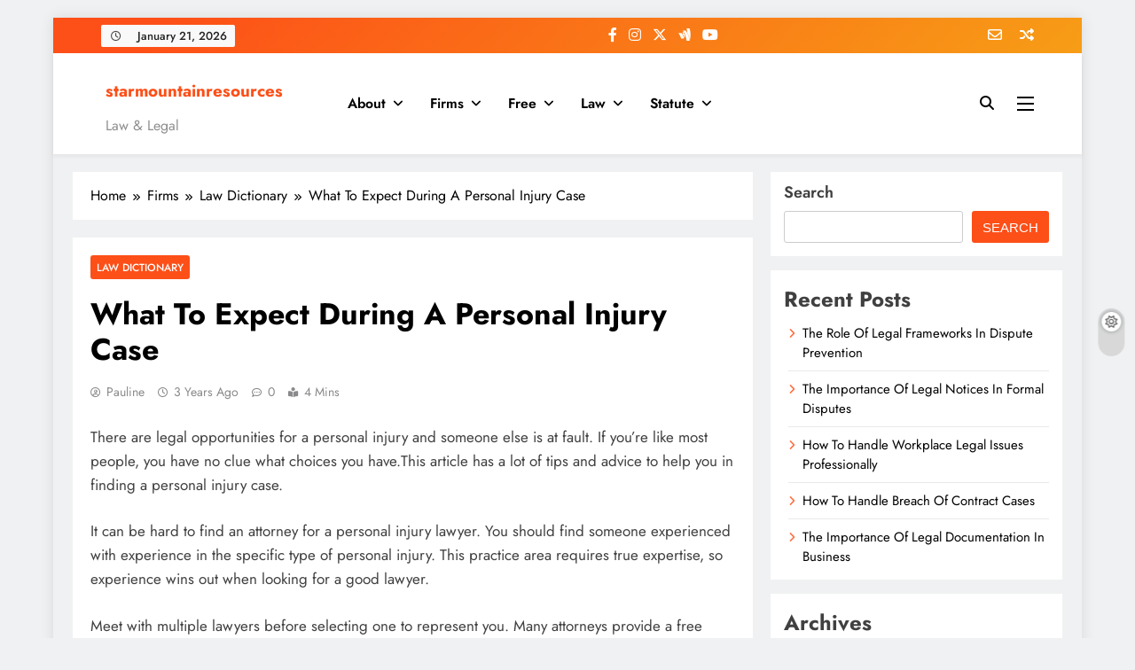

--- FILE ---
content_type: text/html; charset=UTF-8
request_url: https://starmountainresources.com/what-to-expect-during-a-personal-injury-case-2/
body_size: 19004
content:
<!doctype html>
<html lang="en-US">
<head><meta charset="UTF-8"><script>if(navigator.userAgent.match(/MSIE|Internet Explorer/i)||navigator.userAgent.match(/Trident\/7\..*?rv:11/i)){var href=document.location.href;if(!href.match(/[?&]noclsop/)){if(href.indexOf("?")==-1){if(href.indexOf("#")==-1){document.location.href=href+"?noclsop=1"}else{document.location.href=href.replace("#","?noclsop=1#")}}else{if(href.indexOf("#")==-1){document.location.href=href+"&noclsop=1"}else{document.location.href=href.replace("#","&noclsop=1#")}}}}</script><script>(()=>{class RocketLazyLoadScripts{constructor(){this.v="1.2.5.1",this.triggerEvents=["keydown","mousedown","mousemove","touchmove","touchstart","touchend","wheel"],this.userEventHandler=this.t.bind(this),this.touchStartHandler=this.i.bind(this),this.touchMoveHandler=this.o.bind(this),this.touchEndHandler=this.h.bind(this),this.clickHandler=this.u.bind(this),this.interceptedClicks=[],this.interceptedClickListeners=[],this.l(this),window.addEventListener("pageshow",(t=>{this.persisted=t.persisted,this.everythingLoaded&&this.m()})),document.addEventListener("DOMContentLoaded",(()=>{this.p()})),this.delayedScripts={normal:[],async:[],defer:[]},this.trash=[],this.allJQueries=[]}k(t){document.hidden?t.t():(this.triggerEvents.forEach((e=>window.addEventListener(e,t.userEventHandler,{passive:!0}))),window.addEventListener("touchstart",t.touchStartHandler,{passive:!0}),window.addEventListener("mousedown",t.touchStartHandler),document.addEventListener("visibilitychange",t.userEventHandler))}_(){this.triggerEvents.forEach((t=>window.removeEventListener(t,this.userEventHandler,{passive:!0}))),document.removeEventListener("visibilitychange",this.userEventHandler)}i(t){"HTML"!==t.target.tagName&&(window.addEventListener("touchend",this.touchEndHandler),window.addEventListener("mouseup",this.touchEndHandler),window.addEventListener("touchmove",this.touchMoveHandler,{passive:!0}),window.addEventListener("mousemove",this.touchMoveHandler),t.target.addEventListener("click",this.clickHandler),this.L(t.target,!0),this.M(t.target,"onclick","rocket-onclick"),this.C())}o(t){window.removeEventListener("touchend",this.touchEndHandler),window.removeEventListener("mouseup",this.touchEndHandler),window.removeEventListener("touchmove",this.touchMoveHandler,{passive:!0}),window.removeEventListener("mousemove",this.touchMoveHandler),t.target.removeEventListener("click",this.clickHandler),this.L(t.target,!1),this.M(t.target,"rocket-onclick","onclick"),this.O()}h(){window.removeEventListener("touchend",this.touchEndHandler),window.removeEventListener("mouseup",this.touchEndHandler),window.removeEventListener("touchmove",this.touchMoveHandler,{passive:!0}),window.removeEventListener("mousemove",this.touchMoveHandler)}u(t){t.target.removeEventListener("click",this.clickHandler),this.L(t.target,!1),this.M(t.target,"rocket-onclick","onclick"),this.interceptedClicks.push(t),t.preventDefault(),t.stopPropagation(),t.stopImmediatePropagation(),this.O()}D(){window.removeEventListener("touchstart",this.touchStartHandler,{passive:!0}),window.removeEventListener("mousedown",this.touchStartHandler),this.interceptedClicks.forEach((t=>{t.target.dispatchEvent(new MouseEvent("click",{view:t.view,bubbles:!0,cancelable:!0}))}))}l(t){EventTarget.prototype.addEventListenerBase=EventTarget.prototype.addEventListener,EventTarget.prototype.addEventListener=function(e,i,o){"click"!==e||t.windowLoaded||i===t.clickHandler||t.interceptedClickListeners.push({target:this,func:i,options:o}),(this||window).addEventListenerBase(e,i,o)}}L(t,e){this.interceptedClickListeners.forEach((i=>{i.target===t&&(e?t.removeEventListener("click",i.func,i.options):t.addEventListener("click",i.func,i.options))})),t.parentNode!==document.documentElement&&this.L(t.parentNode,e)}S(){return new Promise((t=>{this.T?this.O=t:t()}))}C(){this.T=!0}O(){this.T=!1}M(t,e,i){t.hasAttribute&&t.hasAttribute(e)&&(event.target.setAttribute(i,event.target.getAttribute(e)),event.target.removeAttribute(e))}t(){this._(this),"loading"===document.readyState?document.addEventListener("DOMContentLoaded",this.R.bind(this)):this.R()}p(){let t=[];document.querySelectorAll("script[type=rocketlazyloadscript][data-rocket-src]").forEach((e=>{let i=e.getAttribute("data-rocket-src");if(i&&0!==i.indexOf("data:")){0===i.indexOf("//")&&(i=location.protocol+i);try{const o=new URL(i).origin;o!==location.origin&&t.push({src:o,crossOrigin:e.crossOrigin||"module"===e.getAttribute("data-rocket-type")})}catch(t){}}})),t=[...new Map(t.map((t=>[JSON.stringify(t),t]))).values()],this.j(t,"preconnect")}async R(){this.lastBreath=Date.now(),this.P(this),this.F(this),this.q(),this.A(),this.I(),await this.U(this.delayedScripts.normal),await this.U(this.delayedScripts.defer),await this.U(this.delayedScripts.async);try{await this.W(),await this.H(this),await this.J()}catch(t){console.error(t)}window.dispatchEvent(new Event("rocket-allScriptsLoaded")),this.everythingLoaded=!0,this.S().then((()=>{this.D()})),this.N()}A(){document.querySelectorAll("script[type=rocketlazyloadscript]").forEach((t=>{t.hasAttribute("data-rocket-src")?t.hasAttribute("async")&&!1!==t.async?this.delayedScripts.async.push(t):t.hasAttribute("defer")&&!1!==t.defer||"module"===t.getAttribute("data-rocket-type")?this.delayedScripts.defer.push(t):this.delayedScripts.normal.push(t):this.delayedScripts.normal.push(t)}))}async B(t){if(await this.G(),!0!==t.noModule||!("noModule"in HTMLScriptElement.prototype))return new Promise((e=>{let i;function o(){(i||t).setAttribute("data-rocket-status","executed"),e()}try{if(navigator.userAgent.indexOf("Firefox/")>0||""===navigator.vendor)i=document.createElement("script"),[...t.attributes].forEach((t=>{let e=t.nodeName;"type"!==e&&("data-rocket-type"===e&&(e="type"),"data-rocket-src"===e&&(e="src"),i.setAttribute(e,t.nodeValue))})),t.text&&(i.text=t.text),i.hasAttribute("src")?(i.addEventListener("load",o),i.addEventListener("error",(function(){i.setAttribute("data-rocket-status","failed"),e()})),setTimeout((()=>{i.isConnected||e()}),1)):(i.text=t.text,o()),t.parentNode.replaceChild(i,t);else{const i=t.getAttribute("data-rocket-type"),n=t.getAttribute("data-rocket-src");i?(t.type=i,t.removeAttribute("data-rocket-type")):t.removeAttribute("type"),t.addEventListener("load",o),t.addEventListener("error",(function(){t.setAttribute("data-rocket-status","failed"),e()})),n?(t.removeAttribute("data-rocket-src"),t.src=n):t.src="data:text/javascript;base64,"+window.btoa(unescape(encodeURIComponent(t.text)))}}catch(i){t.setAttribute("data-rocket-status","failed"),e()}}));t.setAttribute("data-rocket-status","skipped")}async U(t){const e=t.shift();return e&&e.isConnected?(await this.B(e),this.U(t)):Promise.resolve()}I(){this.j([...this.delayedScripts.normal,...this.delayedScripts.defer,...this.delayedScripts.async],"preload")}j(t,e){var i=document.createDocumentFragment();t.forEach((t=>{const o=t.getAttribute&&t.getAttribute("data-rocket-src")||t.src;if(o){const n=document.createElement("link");n.href=o,n.rel=e,"preconnect"!==e&&(n.as="script"),t.getAttribute&&"module"===t.getAttribute("data-rocket-type")&&(n.crossOrigin=!0),t.crossOrigin&&(n.crossOrigin=t.crossOrigin),t.integrity&&(n.integrity=t.integrity),i.appendChild(n),this.trash.push(n)}})),document.head.appendChild(i)}P(t){let e={};function i(i,o){return e[o].eventsToRewrite.indexOf(i)>=0&&!t.everythingLoaded?"rocket-"+i:i}function o(t,o){!function(t){e[t]||(e[t]={originalFunctions:{add:t.addEventListener,remove:t.removeEventListener},eventsToRewrite:[]},t.addEventListener=function(){arguments[0]=i(arguments[0],t),e[t].originalFunctions.add.apply(t,arguments)},t.removeEventListener=function(){arguments[0]=i(arguments[0],t),e[t].originalFunctions.remove.apply(t,arguments)})}(t),e[t].eventsToRewrite.push(o)}function n(e,i){let o=e[i];e[i]=null,Object.defineProperty(e,i,{get:()=>o||function(){},set(n){t.everythingLoaded?o=n:e["rocket"+i]=o=n}})}o(document,"DOMContentLoaded"),o(window,"DOMContentLoaded"),o(window,"load"),o(window,"pageshow"),o(document,"readystatechange"),n(document,"onreadystatechange"),n(window,"onload"),n(window,"onpageshow")}F(t){let e;function i(e){return t.everythingLoaded?e:e.split(" ").map((t=>"load"===t||0===t.indexOf("load.")?"rocket-jquery-load":t)).join(" ")}function o(o){if(o&&o.fn&&!t.allJQueries.includes(o)){o.fn.ready=o.fn.init.prototype.ready=function(e){return t.domReadyFired?e.bind(document)(o):document.addEventListener("rocket-DOMContentLoaded",(()=>e.bind(document)(o))),o([])};const e=o.fn.on;o.fn.on=o.fn.init.prototype.on=function(){return this[0]===window&&("string"==typeof arguments[0]||arguments[0]instanceof String?arguments[0]=i(arguments[0]):"object"==typeof arguments[0]&&Object.keys(arguments[0]).forEach((t=>{const e=arguments[0][t];delete arguments[0][t],arguments[0][i(t)]=e}))),e.apply(this,arguments),this},t.allJQueries.push(o)}e=o}o(window.jQuery),Object.defineProperty(window,"jQuery",{get:()=>e,set(t){o(t)}})}async H(t){const e=document.querySelector("script[data-webpack]");e&&(await async function(){return new Promise((t=>{e.addEventListener("load",t),e.addEventListener("error",t)}))}(),await t.K(),await t.H(t))}async W(){this.domReadyFired=!0,await this.G(),document.dispatchEvent(new Event("rocket-readystatechange")),await this.G(),document.rocketonreadystatechange&&document.rocketonreadystatechange(),await this.G(),document.dispatchEvent(new Event("rocket-DOMContentLoaded")),await this.G(),window.dispatchEvent(new Event("rocket-DOMContentLoaded"))}async J(){await this.G(),document.dispatchEvent(new Event("rocket-readystatechange")),await this.G(),document.rocketonreadystatechange&&document.rocketonreadystatechange(),await this.G(),window.dispatchEvent(new Event("rocket-load")),await this.G(),window.rocketonload&&window.rocketonload(),await this.G(),this.allJQueries.forEach((t=>t(window).trigger("rocket-jquery-load"))),await this.G();const t=new Event("rocket-pageshow");t.persisted=this.persisted,window.dispatchEvent(t),await this.G(),window.rocketonpageshow&&window.rocketonpageshow({persisted:this.persisted}),this.windowLoaded=!0}m(){document.onreadystatechange&&document.onreadystatechange(),window.onload&&window.onload(),window.onpageshow&&window.onpageshow({persisted:this.persisted})}q(){const t=new Map;document.write=document.writeln=function(e){const i=document.currentScript;i||console.error("WPRocket unable to document.write this: "+e);const o=document.createRange(),n=i.parentElement;let s=t.get(i);void 0===s&&(s=i.nextSibling,t.set(i,s));const c=document.createDocumentFragment();o.setStart(c,0),c.appendChild(o.createContextualFragment(e)),n.insertBefore(c,s)}}async G(){Date.now()-this.lastBreath>45&&(await this.K(),this.lastBreath=Date.now())}async K(){return document.hidden?new Promise((t=>setTimeout(t))):new Promise((t=>requestAnimationFrame(t)))}N(){this.trash.forEach((t=>t.remove()))}static run(){const t=new RocketLazyLoadScripts;t.k(t)}}RocketLazyLoadScripts.run()})();</script>
	
	<meta name="viewport" content="width=device-width, initial-scale=1">
	<link rel="profile" href="https://gmpg.org/xfn/11">
	<meta name='robots' content='index, follow, max-image-preview:large, max-snippet:-1, max-video-preview:-1' />

	<!-- This site is optimized with the Yoast SEO plugin v26.8 - https://yoast.com/product/yoast-seo-wordpress/ -->
	<title>What To Expect During A Personal Injury Case - starmountainresources</title>
	<link rel="canonical" href="https://starmountainresources.com/what-to-expect-during-a-personal-injury-case-2/" />
	<meta property="og:locale" content="en_US" />
	<meta property="og:type" content="article" />
	<meta property="og:title" content="What To Expect During A Personal Injury Case - starmountainresources" />
	<meta property="og:description" content="There are legal opportunities for a personal injury and someone else is at fault. If you&#8217;re like most people, you have no clue what choices you have.This article has a lot of tips and advice to help you in finding a personal injury case. It can be hard to find an attorney for a personal..." />
	<meta property="og:url" content="https://starmountainresources.com/what-to-expect-during-a-personal-injury-case-2/" />
	<meta property="og:site_name" content="starmountainresources" />
	<meta property="article:published_time" content="2023-04-23T03:55:59+00:00" />
	<meta name="author" content="pauline" />
	<meta name="twitter:card" content="summary_large_image" />
	<meta name="twitter:label1" content="Written by" />
	<meta name="twitter:data1" content="pauline" />
	<meta name="twitter:label2" content="Est. reading time" />
	<meta name="twitter:data2" content="2 minutes" />
	<script type="application/ld+json" class="yoast-schema-graph">{"@context":"https://schema.org","@graph":[{"@type":"Article","@id":"https://starmountainresources.com/what-to-expect-during-a-personal-injury-case-2/#article","isPartOf":{"@id":"https://starmountainresources.com/what-to-expect-during-a-personal-injury-case-2/"},"author":{"name":"pauline","@id":"https://starmountainresources.com/#/schema/person/6638fc993da16f71d26a8411debd3f72"},"headline":"What To Expect During A Personal Injury Case","datePublished":"2023-04-23T03:55:59+00:00","mainEntityOfPage":{"@id":"https://starmountainresources.com/what-to-expect-during-a-personal-injury-case-2/"},"wordCount":383,"keywords":["doctor notes","personal injury","someone else"],"articleSection":["Law Dictionary"],"inLanguage":"en-US"},{"@type":"WebPage","@id":"https://starmountainresources.com/what-to-expect-during-a-personal-injury-case-2/","url":"https://starmountainresources.com/what-to-expect-during-a-personal-injury-case-2/","name":"What To Expect During A Personal Injury Case - starmountainresources","isPartOf":{"@id":"https://starmountainresources.com/#website"},"datePublished":"2023-04-23T03:55:59+00:00","author":{"@id":"https://starmountainresources.com/#/schema/person/6638fc993da16f71d26a8411debd3f72"},"breadcrumb":{"@id":"https://starmountainresources.com/what-to-expect-during-a-personal-injury-case-2/#breadcrumb"},"inLanguage":"en-US","potentialAction":[{"@type":"ReadAction","target":["https://starmountainresources.com/what-to-expect-during-a-personal-injury-case-2/"]}]},{"@type":"BreadcrumbList","@id":"https://starmountainresources.com/what-to-expect-during-a-personal-injury-case-2/#breadcrumb","itemListElement":[{"@type":"ListItem","position":1,"name":"Home","item":"https://starmountainresources.com/"},{"@type":"ListItem","position":2,"name":"What To Expect During A Personal Injury Case"}]},{"@type":"WebSite","@id":"https://starmountainresources.com/#website","url":"https://starmountainresources.com/","name":"starmountainresources","description":"Law &amp; Legal","potentialAction":[{"@type":"SearchAction","target":{"@type":"EntryPoint","urlTemplate":"https://starmountainresources.com/?s={search_term_string}"},"query-input":{"@type":"PropertyValueSpecification","valueRequired":true,"valueName":"search_term_string"}}],"inLanguage":"en-US"},{"@type":"Person","@id":"https://starmountainresources.com/#/schema/person/6638fc993da16f71d26a8411debd3f72","name":"pauline","image":{"@type":"ImageObject","inLanguage":"en-US","@id":"https://starmountainresources.com/#/schema/person/image/","url":"https://secure.gravatar.com/avatar/acb83a6a07dec2cda2fd3cf4239ba6f47e80523c9964a69e692f79632c44502d?s=96&d=mm&r=g","contentUrl":"https://secure.gravatar.com/avatar/acb83a6a07dec2cda2fd3cf4239ba6f47e80523c9964a69e692f79632c44502d?s=96&d=mm&r=g","caption":"pauline"},"sameAs":["http://starmountainresources.com"],"url":"https://starmountainresources.com/author/pauline/"}]}</script>
	<!-- / Yoast SEO plugin. -->


<link rel='dns-prefetch' href='//widgetlogic.org' />

<link rel="alternate" type="application/rss+xml" title="starmountainresources &raquo; Feed" href="https://starmountainresources.com/feed/" />
<link rel="alternate" title="oEmbed (JSON)" type="application/json+oembed" href="https://starmountainresources.com/wp-json/oembed/1.0/embed?url=https%3A%2F%2Fstarmountainresources.com%2Fwhat-to-expect-during-a-personal-injury-case-2%2F" />
<link rel="alternate" title="oEmbed (XML)" type="text/xml+oembed" href="https://starmountainresources.com/wp-json/oembed/1.0/embed?url=https%3A%2F%2Fstarmountainresources.com%2Fwhat-to-expect-during-a-personal-injury-case-2%2F&#038;format=xml" />
<style id='wp-img-auto-sizes-contain-inline-css'>
img:is([sizes=auto i],[sizes^="auto," i]){contain-intrinsic-size:3000px 1500px}
/*# sourceURL=wp-img-auto-sizes-contain-inline-css */
</style>
<style id='wp-emoji-styles-inline-css'>

	img.wp-smiley, img.emoji {
		display: inline !important;
		border: none !important;
		box-shadow: none !important;
		height: 1em !important;
		width: 1em !important;
		margin: 0 0.07em !important;
		vertical-align: -0.1em !important;
		background: none !important;
		padding: 0 !important;
	}
/*# sourceURL=wp-emoji-styles-inline-css */
</style>
<link data-minify="1" rel='stylesheet' id='block-widget-css' href='https://starmountainresources.com/wp-content/cache/min/1/wp-content/plugins/widget-logic/block_widget/css/widget.css?ver=1768302349' media='all' />
<link data-minify="1" rel='stylesheet' id='fontawesome-css' href='https://starmountainresources.com/wp-content/cache/min/1/wp-content/themes/digital-newspaper/assets/lib/fontawesome/css/all.min.css?ver=1738209810' media='all' />
<link data-minify="1" rel='stylesheet' id='slick-css' href='https://starmountainresources.com/wp-content/cache/min/1/wp-content/themes/digital-newspaper/assets/lib/slick/slick.css?ver=1738209810' media='all' />
<link data-minify="1" rel='stylesheet' id='digital-newspaper-typo-fonts-css' href='https://starmountainresources.com/wp-content/cache/min/1/wp-content/fonts/3e8a4344c4041813df4f9f3648605e48.css?ver=1738209810' media='all' />
<link data-minify="1" rel='stylesheet' id='digital-newspaper-style-css' href='https://starmountainresources.com/wp-content/cache/min/1/wp-content/themes/digital-newspaper/style.css?ver=1738209810' media='all' />
<style id='digital-newspaper-style-inline-css'>
body.digital_newspaper_font_typography{ --digital-newspaper-global-preset-color-1: #FD4F18;}
 body.digital_newspaper_font_typography{ --digital-newspaper-global-preset-color-2: #27272a;}
 body.digital_newspaper_font_typography{ --digital-newspaper-global-preset-color-3: #ef4444;}
 body.digital_newspaper_font_typography{ --digital-newspaper-global-preset-color-4: #eab308;}
 body.digital_newspaper_font_typography{ --digital-newspaper-global-preset-color-5: #84cc16;}
 body.digital_newspaper_font_typography{ --digital-newspaper-global-preset-color-6: #22c55e;}
 body.digital_newspaper_font_typography{ --digital-newspaper-global-preset-color-7: #06b6d4;}
 body.digital_newspaper_font_typography{ --digital-newspaper-global-preset-color-8: #0284c7;}
 body.digital_newspaper_font_typography{ --digital-newspaper-global-preset-color-9: #6366f1;}
 body.digital_newspaper_font_typography{ --digital-newspaper-global-preset-color-10: #84cc16;}
 body.digital_newspaper_font_typography{ --digital-newspaper-global-preset-color-11: #a855f7;}
 body.digital_newspaper_font_typography{ --digital-newspaper-global-preset-color-12: #f43f5e;}
 body.digital_newspaper_font_typography{ --digital-newspaper-global-preset-gradient-color-1: linear-gradient( 135deg, #485563 10%, #29323c 100%);}
 body.digital_newspaper_font_typography{ --digital-newspaper-global-preset-gradient-color-2: linear-gradient( 135deg, #FF512F 10%, #F09819 100%);}
 body.digital_newspaper_font_typography{ --digital-newspaper-global-preset-gradient-color-3: linear-gradient( 135deg, #00416A 10%, #E4E5E6 100%);}
 body.digital_newspaper_font_typography{ --digital-newspaper-global-preset-gradient-color-4: linear-gradient( 135deg, #CE9FFC 10%, #7367F0 100%);}
 body.digital_newspaper_font_typography{ --digital-newspaper-global-preset-gradient-color-5: linear-gradient( 135deg, #90F7EC 10%, #32CCBC 100%);}
 body.digital_newspaper_font_typography{ --digital-newspaper-global-preset-gradient-color-6: linear-gradient( 135deg, #81FBB8 10%, #28C76F 100%);}
 body.digital_newspaper_font_typography{ --digital-newspaper-global-preset-gradient-color-7: linear-gradient( 135deg, #EB3349 10%, #F45C43 100%);}
 body.digital_newspaper_font_typography{ --digital-newspaper-global-preset-gradient-color-8: linear-gradient( 135deg, #FFF720 10%, #3CD500 100%);}
 body.digital_newspaper_font_typography{ --digital-newspaper-global-preset-gradient-color-9: linear-gradient( 135deg, #FF96F9 10%, #C32BAC 100%);}
 body.digital_newspaper_font_typography{ --digital-newspaper-global-preset-gradient-color-10: linear-gradient( 135deg, #69FF97 10%, #00E4FF 100%);}
 body.digital_newspaper_font_typography{ --digital-newspaper-global-preset-gradient-color-11: linear-gradient( 135deg, #3C8CE7 10%, #00EAFF 100%);}
 body.digital_newspaper_font_typography{ --digital-newspaper-global-preset-gradient-color-12: linear-gradient( 135deg, #FF7AF5 10%, #513162 100%);}
.digital_newspaper_font_typography { --header-padding: 15px;} .digital_newspaper_font_typography { --header-padding-tablet: 10px;} .digital_newspaper_font_typography { --header-padding-smartphone: 10px;}.digital_newspaper_main_body .site-header.layout--default .top-header{ background: linear-gradient(135deg,rgb(253,79,24) 10%,rgb(247,157,22) 100%)}.digital_newspaper_font_typography { --site-title-family : Jost; }
.digital_newspaper_font_typography { --site-title-weight : 700; }
.digital_newspaper_font_typography { --site-title-texttransform : unset; }
.digital_newspaper_font_typography { --site-title-textdecoration : none; }
.digital_newspaper_font_typography { --site-title-size : 29px; }
.digital_newspaper_font_typography { --site-title-size-tab : 29px; }
.digital_newspaper_font_typography { --site-title-size-mobile : 29px; }
.digital_newspaper_font_typography { --site-title-lineheight : 45px; }
.digital_newspaper_font_typography { --site-title-lineheight-tab : 42px; }
.digital_newspaper_font_typography { --site-title-lineheight-mobile : 40px; }
.digital_newspaper_font_typography { --site-title-letterspacing : 0px; }
.digital_newspaper_font_typography { --site-title-letterspacing-tab : 0px; }
.digital_newspaper_font_typography { --site-title-letterspacing-mobile : 0px; }
.digital_newspaper_font_typography { --block-title-family : Jost; }
.digital_newspaper_font_typography { --block-title-weight : 500; }
.digital_newspaper_font_typography { --block-title-texttransform : unset; }
.digital_newspaper_font_typography { --block-title-textdecoration : none; }
.digital_newspaper_font_typography { --block-title-size : 26px; }
.digital_newspaper_font_typography { --block-title-size-tab : 26px; }
.digital_newspaper_font_typography { --block-title-size-mobile : 25px; }
.digital_newspaper_font_typography { --block-title-lineheight : 30px; }
.digital_newspaper_font_typography { --block-title-lineheight-tab : 30px; }
.digital_newspaper_font_typography { --block-title-lineheight-mobile : 30px; }
.digital_newspaper_font_typography { --block-title-letterspacing : 0px; }
.digital_newspaper_font_typography { --block-title-letterspacing-tab : 0px; }
.digital_newspaper_font_typography { --block-title-letterspacing-mobile : 0px; }
.digital_newspaper_font_typography { --post-title-family : Jost; }
.digital_newspaper_font_typography { --post-title-weight : 500; }
.digital_newspaper_font_typography { --post-title-texttransform : unset; }
.digital_newspaper_font_typography { --post-title-textdecoration : none; }
.digital_newspaper_font_typography { --post-title-size : 22px; }
.digital_newspaper_font_typography { --post-title-size-tab : 20px; }
.digital_newspaper_font_typography { --post-title-size-mobile : 19px; }
.digital_newspaper_font_typography { --post-title-lineheight : 27px; }
.digital_newspaper_font_typography { --post-title-lineheight-tab : 27px; }
.digital_newspaper_font_typography { --post-title-lineheight-mobile : 27px; }
.digital_newspaper_font_typography { --post-title-letterspacing : 0px; }
.digital_newspaper_font_typography { --post-title-letterspacing-tab : 0px; }
.digital_newspaper_font_typography { --post-title-letterspacing-mobile : 0px; }
.digital_newspaper_font_typography { --meta-family : Jost; }
.digital_newspaper_font_typography { --meta-weight : 500; }
.digital_newspaper_font_typography { --meta-texttransform : unset; }
.digital_newspaper_font_typography { --meta-textdecoration : none; }
.digital_newspaper_font_typography { --meta-size : 14px; }
.digital_newspaper_font_typography { --meta-size-tab : 14px; }
.digital_newspaper_font_typography { --meta-size-mobile : 14px; }
.digital_newspaper_font_typography { --meta-lineheight : 20px; }
.digital_newspaper_font_typography { --meta-lineheight-tab : 20px; }
.digital_newspaper_font_typography { --meta-lineheight-mobile : 20px; }
.digital_newspaper_font_typography { --meta-letterspacing : 0px; }
.digital_newspaper_font_typography { --meta-letterspacing-tab : 0px; }
.digital_newspaper_font_typography { --meta-letterspacing-mobile : 0px; }
.digital_newspaper_font_typography { --content-family : Jost; }
.digital_newspaper_font_typography { --content-weight : 400; }
.digital_newspaper_font_typography { --content-texttransform : unset; }
.digital_newspaper_font_typography { --content-textdecoration : none; }
.digital_newspaper_font_typography { --content-size : 15px; }
.digital_newspaper_font_typography { --content-size-tab : 15px; }
.digital_newspaper_font_typography { --content-size-mobile : 15px; }
.digital_newspaper_font_typography { --content-lineheight : 24px; }
.digital_newspaper_font_typography { --content-lineheight-tab : 24px; }
.digital_newspaper_font_typography { --content-lineheight-mobile : 24px; }
.digital_newspaper_font_typography { --content-letterspacing : 0px; }
.digital_newspaper_font_typography { --content-letterspacing-tab : 0px; }
.digital_newspaper_font_typography { --content-letterspacing-mobile : 0px; }
.digital_newspaper_font_typography { --menu-family : Jost; }
.digital_newspaper_font_typography { --menu-weight : 600; }
.digital_newspaper_font_typography { --menu-texttransform : unset; }
.digital_newspaper_font_typography { --menu-textdecoration : none; }
.digital_newspaper_font_typography { --menu-size : 15px; }
.digital_newspaper_font_typography { --menu-size-tab : 16px; }
.digital_newspaper_font_typography { --menu-size-mobile : 16px; }
.digital_newspaper_font_typography { --menu-lineheight : 24px; }
.digital_newspaper_font_typography { --menu-lineheight-tab : 24px; }
.digital_newspaper_font_typography { --menu-lineheight-mobile : 24px; }
.digital_newspaper_font_typography { --menu-letterspacing : 0px; }
.digital_newspaper_font_typography { --menu-letterspacing-tab : 0px; }
.digital_newspaper_font_typography { --menu-letterspacing-mobile : 0px; }
.digital_newspaper_font_typography { --submenu-family : Jost; }
.digital_newspaper_font_typography { --submenu-weight : 700; }
.digital_newspaper_font_typography { --submenu-texttransform : unset; }
.digital_newspaper_font_typography { --submenu-textdecoration : none; }
.digital_newspaper_font_typography { --submenu-size : 15px; }
.digital_newspaper_font_typography { --submenu-size-tab : 15px; }
.digital_newspaper_font_typography { --submenu-size-mobile : 15px; }
.digital_newspaper_font_typography { --submenu-lineheight : 24px; }
.digital_newspaper_font_typography { --submenu-lineheight-tab : 24px; }
.digital_newspaper_font_typography { --submenu-lineheight-mobile : 24px; }
.digital_newspaper_font_typography { --submenu-letterspacing : 0px; }
.digital_newspaper_font_typography { --submenu-letterspacing-tab : 0px; }
.digital_newspaper_font_typography { --submenu-letterspacing-mobile : 0px; }
.digital_newspaper_font_typography { --single-title-family : Jost; }
.digital_newspaper_font_typography { --single-title-weight : 700; }
.digital_newspaper_font_typography { --single-title-texttransform : unset; }
.digital_newspaper_font_typography { --single-title-textdecoration : none; }
.digital_newspaper_font_typography { --single-title-size : 34px; }
.digital_newspaper_font_typography { --single-title-size-tab : 32px; }
.digital_newspaper_font_typography { --single-title-size-mobile : 30px; }
.digital_newspaper_font_typography { --single-title-lineheight : 40px; }
.digital_newspaper_font_typography { --single-title-lineheight-tab : 40px; }
.digital_newspaper_font_typography { --single-title-lineheight-mobile : 35px; }
.digital_newspaper_font_typography { --single-title-letterspacing : 0px; }
.digital_newspaper_font_typography { --single-title-letterspacing-tab : 0px; }
.digital_newspaper_font_typography { --single-title-letterspacing-mobile : 0px; }
.digital_newspaper_font_typography { --single-meta-family : Jost; }
.digital_newspaper_font_typography { --single-meta-weight : 500; }
.digital_newspaper_font_typography { --single-meta-texttransform : unset; }
.digital_newspaper_font_typography { --single-meta-textdecoration : none; }
.digital_newspaper_font_typography { --single-meta-size : 14px; }
.digital_newspaper_font_typography { --single-meta-size-tab : 14px; }
.digital_newspaper_font_typography { --single-meta-size-mobile : 13px; }
.digital_newspaper_font_typography { --single-meta-lineheight : 22px; }
.digital_newspaper_font_typography { --single-meta-lineheight-tab : 22px; }
.digital_newspaper_font_typography { --single-meta-lineheight-mobile : 22px; }
.digital_newspaper_font_typography { --single-meta-letterspacing : 0px; }
.digital_newspaper_font_typography { --single-meta-letterspacing-tab : 0px; }
.digital_newspaper_font_typography { --single-meta-letterspacing-mobile : 0px; }
.digital_newspaper_font_typography { --single-content-family : Jost; }
.digital_newspaper_font_typography { --single-content-weight : 400; }
.digital_newspaper_font_typography { --single-content-texttransform : unset; }
.digital_newspaper_font_typography { --single-content-textdecoration : none; }
.digital_newspaper_font_typography { --single-content-size : 17px; }
.digital_newspaper_font_typography { --single-content-size-tab : 16px; }
.digital_newspaper_font_typography { --single-content-size-mobile : 16px; }
.digital_newspaper_font_typography { --single-content-lineheight : 27px; }
.digital_newspaper_font_typography { --single-content-lineheight-tab : 22px; }
.digital_newspaper_font_typography { --single-content-lineheight-mobile : 22px; }
.digital_newspaper_font_typography { --single-content-letterspacing : 0px; }
.digital_newspaper_font_typography { --single-content-letterspacing-tab : 0px; }
.digital_newspaper_font_typography { --single-content-letterspacing-mobile : 0px; }
body .site-branding img.custom-logo{ width: 230px; }@media(max-width: 940px) { body .site-branding img.custom-logo{ width: 200px; } }
@media(max-width: 610px) { body .site-branding img.custom-logo{ width: 200px; } }
.digital_newspaper_main_body { --site-bk-color: #F0F1F2} body.digital_newspaper_font_typography{ --digital-newspaper-animation-object-color: #FD4F18;}
@media(max-width: 610px) { .ads-banner{ display : block;} }@media(max-width: 610px) { body #digital-newspaper-scroll-to-top.show{ display : none;} } body.digital_newspaper_main_body{ --theme-color-red: #FD4F18;} body.digital_newspaper_dark_mode{ --theme-color-red: #FD4F18;}body .post-categories .cat-item.cat-2 { background-color : #333333} body .post-categories .cat-item.cat-2:hover { background-color : #FD4F18} body .digital-newspaper-category-no-bk .post-categories .cat-item.cat-2 a { color : #333333} body .digital-newspaper-category-no-bk .post-categories .cat-item.cat-2 a:hover { color : #FD4F18;} body .post-categories .cat-item.cat-106 { background-color : #333333} body .post-categories .cat-item.cat-106:hover { background-color : #FD4F18} body .digital-newspaper-category-no-bk .post-categories .cat-item.cat-106 a { color : #333333} body .digital-newspaper-category-no-bk .post-categories .cat-item.cat-106 a:hover { color : #FD4F18;} body .post-categories .cat-item.cat-26 { background-color : #333333} body .post-categories .cat-item.cat-26:hover { background-color : #FD4F18} body .digital-newspaper-category-no-bk .post-categories .cat-item.cat-26 a { color : #333333} body .digital-newspaper-category-no-bk .post-categories .cat-item.cat-26 a:hover { color : #FD4F18;} body .post-categories .cat-item.cat-27 { background-color : #333333} body .post-categories .cat-item.cat-27:hover { background-color : #FD4F18} body .digital-newspaper-category-no-bk .post-categories .cat-item.cat-27 a { color : #333333} body .digital-newspaper-category-no-bk .post-categories .cat-item.cat-27 a:hover { color : #FD4F18;} body .post-categories .cat-item.cat-80 { background-color : #333333} body .post-categories .cat-item.cat-80:hover { background-color : #FD4F18} body .digital-newspaper-category-no-bk .post-categories .cat-item.cat-80 a { color : #333333} body .digital-newspaper-category-no-bk .post-categories .cat-item.cat-80 a:hover { color : #FD4F18;} body .post-categories .cat-item.cat-28 { background-color : #333333} body .post-categories .cat-item.cat-28:hover { background-color : #FD4F18} body .digital-newspaper-category-no-bk .post-categories .cat-item.cat-28 a { color : #333333} body .digital-newspaper-category-no-bk .post-categories .cat-item.cat-28 a:hover { color : #FD4F18;} body .post-categories .cat-item.cat-62 { background-color : #333333} body .post-categories .cat-item.cat-62:hover { background-color : #FD4F18} body .digital-newspaper-category-no-bk .post-categories .cat-item.cat-62 a { color : #333333} body .digital-newspaper-category-no-bk .post-categories .cat-item.cat-62 a:hover { color : #FD4F18;} body .post-categories .cat-item.cat-4742 { background-color : #333333} body .post-categories .cat-item.cat-4742:hover { background-color : #FD4F18} body .digital-newspaper-category-no-bk .post-categories .cat-item.cat-4742 a { color : #333333} body .digital-newspaper-category-no-bk .post-categories .cat-item.cat-4742 a:hover { color : #FD4F18;} body .post-categories .cat-item.cat-29 { background-color : #333333} body .post-categories .cat-item.cat-29:hover { background-color : #FD4F18} body .digital-newspaper-category-no-bk .post-categories .cat-item.cat-29 a { color : #333333} body .digital-newspaper-category-no-bk .post-categories .cat-item.cat-29 a:hover { color : #FD4F18;} body .post-categories .cat-item.cat-96 { background-color : #333333} body .post-categories .cat-item.cat-96:hover { background-color : #FD4F18} body .digital-newspaper-category-no-bk .post-categories .cat-item.cat-96 a { color : #333333} body .digital-newspaper-category-no-bk .post-categories .cat-item.cat-96 a:hover { color : #FD4F18;} body .post-categories .cat-item.cat-67 { background-color : #333333} body .post-categories .cat-item.cat-67:hover { background-color : #FD4F18} body .digital-newspaper-category-no-bk .post-categories .cat-item.cat-67 a { color : #333333} body .digital-newspaper-category-no-bk .post-categories .cat-item.cat-67 a:hover { color : #FD4F18;} body .post-categories .cat-item.cat-30 { background-color : #333333} body .post-categories .cat-item.cat-30:hover { background-color : #FD4F18} body .digital-newspaper-category-no-bk .post-categories .cat-item.cat-30 a { color : #333333} body .digital-newspaper-category-no-bk .post-categories .cat-item.cat-30 a:hover { color : #FD4F18;} body .post-categories .cat-item.cat-17 { background-color : #333333} body .post-categories .cat-item.cat-17:hover { background-color : #FD4F18} body .digital-newspaper-category-no-bk .post-categories .cat-item.cat-17 a { color : #333333} body .digital-newspaper-category-no-bk .post-categories .cat-item.cat-17 a:hover { color : #FD4F18;} body .post-categories .cat-item.cat-47 { background-color : #333333} body .post-categories .cat-item.cat-47:hover { background-color : #FD4F18} body .digital-newspaper-category-no-bk .post-categories .cat-item.cat-47 a { color : #333333} body .digital-newspaper-category-no-bk .post-categories .cat-item.cat-47 a:hover { color : #FD4F18;} body .post-categories .cat-item.cat-18 { background-color : #333333} body .post-categories .cat-item.cat-18:hover { background-color : #FD4F18} body .digital-newspaper-category-no-bk .post-categories .cat-item.cat-18 a { color : #333333} body .digital-newspaper-category-no-bk .post-categories .cat-item.cat-18 a:hover { color : #FD4F18;} body .post-categories .cat-item.cat-147 { background-color : #333333} body .post-categories .cat-item.cat-147:hover { background-color : #FD4F18} body .digital-newspaper-category-no-bk .post-categories .cat-item.cat-147 a { color : #333333} body .digital-newspaper-category-no-bk .post-categories .cat-item.cat-147 a:hover { color : #FD4F18;} body .post-categories .cat-item.cat-38 { background-color : #333333} body .post-categories .cat-item.cat-38:hover { background-color : #FD4F18} body .digital-newspaper-category-no-bk .post-categories .cat-item.cat-38 a { color : #333333} body .digital-newspaper-category-no-bk .post-categories .cat-item.cat-38 a:hover { color : #FD4F18;} body .post-categories .cat-item.cat-19 { background-color : #333333} body .post-categories .cat-item.cat-19:hover { background-color : #FD4F18} body .digital-newspaper-category-no-bk .post-categories .cat-item.cat-19 a { color : #333333} body .digital-newspaper-category-no-bk .post-categories .cat-item.cat-19 a:hover { color : #FD4F18;} body .post-categories .cat-item.cat-3 { background-color : #333333} body .post-categories .cat-item.cat-3:hover { background-color : #FD4F18} body .digital-newspaper-category-no-bk .post-categories .cat-item.cat-3 a { color : #333333} body .digital-newspaper-category-no-bk .post-categories .cat-item.cat-3 a:hover { color : #FD4F18;} body .post-categories .cat-item.cat-4 { background-color : #333333} body .post-categories .cat-item.cat-4:hover { background-color : #FD4F18} body .digital-newspaper-category-no-bk .post-categories .cat-item.cat-4 a { color : #333333} body .digital-newspaper-category-no-bk .post-categories .cat-item.cat-4 a:hover { color : #FD4F18;} body .post-categories .cat-item.cat-68 { background-color : #333333} body .post-categories .cat-item.cat-68:hover { background-color : #FD4F18} body .digital-newspaper-category-no-bk .post-categories .cat-item.cat-68 a { color : #333333} body .digital-newspaper-category-no-bk .post-categories .cat-item.cat-68 a:hover { color : #FD4F18;} body .post-categories .cat-item.cat-20 { background-color : #333333} body .post-categories .cat-item.cat-20:hover { background-color : #FD4F18} body .digital-newspaper-category-no-bk .post-categories .cat-item.cat-20 a { color : #333333} body .digital-newspaper-category-no-bk .post-categories .cat-item.cat-20 a:hover { color : #FD4F18;} body .post-categories .cat-item.cat-1 { background-color : #333333} body .post-categories .cat-item.cat-1:hover { background-color : #FD4F18} body .digital-newspaper-category-no-bk .post-categories .cat-item.cat-1 a { color : #333333} body .digital-newspaper-category-no-bk .post-categories .cat-item.cat-1 a:hover { color : #FD4F18;} body .post-categories .cat-item.cat-37 { background-color : #333333} body .post-categories .cat-item.cat-37:hover { background-color : #FD4F18} body .digital-newspaper-category-no-bk .post-categories .cat-item.cat-37 a { color : #333333} body .digital-newspaper-category-no-bk .post-categories .cat-item.cat-37 a:hover { color : #FD4F18;} body .post-categories .cat-item.cat-21 { background-color : #333333} body .post-categories .cat-item.cat-21:hover { background-color : #FD4F18} body .digital-newspaper-category-no-bk .post-categories .cat-item.cat-21 a { color : #333333} body .digital-newspaper-category-no-bk .post-categories .cat-item.cat-21 a:hover { color : #FD4F18;} body .post-categories .cat-item.cat-5 { background-color : #333333} body .post-categories .cat-item.cat-5:hover { background-color : #FD4F18} body .digital-newspaper-category-no-bk .post-categories .cat-item.cat-5 a { color : #333333} body .digital-newspaper-category-no-bk .post-categories .cat-item.cat-5 a:hover { color : #FD4F18;} body .post-categories .cat-item.cat-22 { background-color : #333333} body .post-categories .cat-item.cat-22:hover { background-color : #FD4F18} body .digital-newspaper-category-no-bk .post-categories .cat-item.cat-22 a { color : #333333} body .digital-newspaper-category-no-bk .post-categories .cat-item.cat-22 a:hover { color : #FD4F18;} body .post-categories .cat-item.cat-136 { background-color : #333333} body .post-categories .cat-item.cat-136:hover { background-color : #FD4F18} body .digital-newspaper-category-no-bk .post-categories .cat-item.cat-136 a { color : #333333} body .digital-newspaper-category-no-bk .post-categories .cat-item.cat-136 a:hover { color : #FD4F18;} body .post-categories .cat-item.cat-23 { background-color : #333333} body .post-categories .cat-item.cat-23:hover { background-color : #FD4F18} body .digital-newspaper-category-no-bk .post-categories .cat-item.cat-23 a { color : #333333} body .digital-newspaper-category-no-bk .post-categories .cat-item.cat-23 a:hover { color : #FD4F18;} body .post-categories .cat-item.cat-115 { background-color : #333333} body .post-categories .cat-item.cat-115:hover { background-color : #FD4F18} body .digital-newspaper-category-no-bk .post-categories .cat-item.cat-115 a { color : #333333} body .digital-newspaper-category-no-bk .post-categories .cat-item.cat-115 a:hover { color : #FD4F18;} body .post-categories .cat-item.cat-42 { background-color : #333333} body .post-categories .cat-item.cat-42:hover { background-color : #FD4F18} body .digital-newspaper-category-no-bk .post-categories .cat-item.cat-42 a { color : #333333} body .digital-newspaper-category-no-bk .post-categories .cat-item.cat-42 a:hover { color : #FD4F18;} body .post-categories .cat-item.cat-24 { background-color : #333333} body .post-categories .cat-item.cat-24:hover { background-color : #FD4F18} body .digital-newspaper-category-no-bk .post-categories .cat-item.cat-24 a { color : #333333} body .digital-newspaper-category-no-bk .post-categories .cat-item.cat-24 a:hover { color : #FD4F18;} body .post-categories .cat-item.cat-25 { background-color : #333333} body .post-categories .cat-item.cat-25:hover { background-color : #FD4F18} body .digital-newspaper-category-no-bk .post-categories .cat-item.cat-25 a { color : #333333} body .digital-newspaper-category-no-bk .post-categories .cat-item.cat-25 a:hover { color : #FD4F18;} body .post-categories .cat-item.cat-56 { background-color : #333333} body .post-categories .cat-item.cat-56:hover { background-color : #FD4F18} body .digital-newspaper-category-no-bk .post-categories .cat-item.cat-56 a { color : #333333} body .digital-newspaper-category-no-bk .post-categories .cat-item.cat-56 a:hover { color : #FD4F18;} body .post-categories .cat-item.cat-11 { background-color : #333333} body .post-categories .cat-item.cat-11:hover { background-color : #FD4F18} body .digital-newspaper-category-no-bk .post-categories .cat-item.cat-11 a { color : #333333} body .digital-newspaper-category-no-bk .post-categories .cat-item.cat-11 a:hover { color : #FD4F18;} body .post-categories .cat-item.cat-105 { background-color : #333333} body .post-categories .cat-item.cat-105:hover { background-color : #FD4F18} body .digital-newspaper-category-no-bk .post-categories .cat-item.cat-105 a { color : #333333} body .digital-newspaper-category-no-bk .post-categories .cat-item.cat-105 a:hover { color : #FD4F18;} body .post-categories .cat-item.cat-92 { background-color : #333333} body .post-categories .cat-item.cat-92:hover { background-color : #FD4F18} body .digital-newspaper-category-no-bk .post-categories .cat-item.cat-92 a { color : #333333} body .digital-newspaper-category-no-bk .post-categories .cat-item.cat-92 a:hover { color : #FD4F18;} body .post-categories .cat-item.cat-12 { background-color : #333333} body .post-categories .cat-item.cat-12:hover { background-color : #FD4F18} body .digital-newspaper-category-no-bk .post-categories .cat-item.cat-12 a { color : #333333} body .digital-newspaper-category-no-bk .post-categories .cat-item.cat-12 a:hover { color : #FD4F18;} body .post-categories .cat-item.cat-13 { background-color : #333333} body .post-categories .cat-item.cat-13:hover { background-color : #FD4F18} body .digital-newspaper-category-no-bk .post-categories .cat-item.cat-13 a { color : #333333} body .digital-newspaper-category-no-bk .post-categories .cat-item.cat-13 a:hover { color : #FD4F18;} body .post-categories .cat-item.cat-33 { background-color : #333333} body .post-categories .cat-item.cat-33:hover { background-color : #FD4F18} body .digital-newspaper-category-no-bk .post-categories .cat-item.cat-33 a { color : #333333} body .digital-newspaper-category-no-bk .post-categories .cat-item.cat-33 a:hover { color : #FD4F18;} body .post-categories .cat-item.cat-90 { background-color : #333333} body .post-categories .cat-item.cat-90:hover { background-color : #FD4F18} body .digital-newspaper-category-no-bk .post-categories .cat-item.cat-90 a { color : #333333} body .digital-newspaper-category-no-bk .post-categories .cat-item.cat-90 a:hover { color : #FD4F18;} body .post-categories .cat-item.cat-14 { background-color : #333333} body .post-categories .cat-item.cat-14:hover { background-color : #FD4F18} body .digital-newspaper-category-no-bk .post-categories .cat-item.cat-14 a { color : #333333} body .digital-newspaper-category-no-bk .post-categories .cat-item.cat-14 a:hover { color : #FD4F18;} body .post-categories .cat-item.cat-15 { background-color : #333333} body .post-categories .cat-item.cat-15:hover { background-color : #FD4F18} body .digital-newspaper-category-no-bk .post-categories .cat-item.cat-15 a { color : #333333} body .digital-newspaper-category-no-bk .post-categories .cat-item.cat-15 a:hover { color : #FD4F18;} body .post-categories .cat-item.cat-65 { background-color : #333333} body .post-categories .cat-item.cat-65:hover { background-color : #FD4F18} body .digital-newspaper-category-no-bk .post-categories .cat-item.cat-65 a { color : #333333} body .digital-newspaper-category-no-bk .post-categories .cat-item.cat-65 a:hover { color : #FD4F18;} body .post-categories .cat-item.cat-7 { background-color : #333333} body .post-categories .cat-item.cat-7:hover { background-color : #FD4F18} body .digital-newspaper-category-no-bk .post-categories .cat-item.cat-7 a { color : #333333} body .digital-newspaper-category-no-bk .post-categories .cat-item.cat-7 a:hover { color : #FD4F18;} body .post-categories .cat-item.cat-152 { background-color : #333333} body .post-categories .cat-item.cat-152:hover { background-color : #FD4F18} body .digital-newspaper-category-no-bk .post-categories .cat-item.cat-152 a { color : #333333} body .digital-newspaper-category-no-bk .post-categories .cat-item.cat-152 a:hover { color : #FD4F18;} body .post-categories .cat-item.cat-8 { background-color : #333333} body .post-categories .cat-item.cat-8:hover { background-color : #FD4F18} body .digital-newspaper-category-no-bk .post-categories .cat-item.cat-8 a { color : #333333} body .digital-newspaper-category-no-bk .post-categories .cat-item.cat-8 a:hover { color : #FD4F18;} body .post-categories .cat-item.cat-71 { background-color : #333333} body .post-categories .cat-item.cat-71:hover { background-color : #FD4F18} body .digital-newspaper-category-no-bk .post-categories .cat-item.cat-71 a { color : #333333} body .digital-newspaper-category-no-bk .post-categories .cat-item.cat-71 a:hover { color : #FD4F18;} body .post-categories .cat-item.cat-6 { background-color : #333333} body .post-categories .cat-item.cat-6:hover { background-color : #FD4F18} body .digital-newspaper-category-no-bk .post-categories .cat-item.cat-6 a { color : #333333} body .digital-newspaper-category-no-bk .post-categories .cat-item.cat-6 a:hover { color : #FD4F18;} body .post-categories .cat-item.cat-103 { background-color : #333333} body .post-categories .cat-item.cat-103:hover { background-color : #FD4F18} body .digital-newspaper-category-no-bk .post-categories .cat-item.cat-103 a { color : #333333} body .digital-newspaper-category-no-bk .post-categories .cat-item.cat-103 a:hover { color : #FD4F18;} body .post-categories .cat-item.cat-9 { background-color : #333333} body .post-categories .cat-item.cat-9:hover { background-color : #FD4F18} body .digital-newspaper-category-no-bk .post-categories .cat-item.cat-9 a { color : #333333} body .digital-newspaper-category-no-bk .post-categories .cat-item.cat-9 a:hover { color : #FD4F18;} body .post-categories .cat-item.cat-10 { background-color : #333333} body .post-categories .cat-item.cat-10:hover { background-color : #FD4F18} body .digital-newspaper-category-no-bk .post-categories .cat-item.cat-10 a { color : #333333} body .digital-newspaper-category-no-bk .post-categories .cat-item.cat-10 a:hover { color : #FD4F18;} body .post-categories .cat-item.cat-112 { background-color : #333333} body .post-categories .cat-item.cat-112:hover { background-color : #FD4F18} body .digital-newspaper-category-no-bk .post-categories .cat-item.cat-112 a { color : #333333} body .digital-newspaper-category-no-bk .post-categories .cat-item.cat-112 a:hover { color : #FD4F18;}
/*# sourceURL=digital-newspaper-style-inline-css */
</style>
<link data-minify="1" rel='stylesheet' id='digital-newspaper-main-style-css' href='https://starmountainresources.com/wp-content/cache/min/1/wp-content/themes/digital-newspaper/assets/css/main.css?ver=1738209810' media='all' />
<link data-minify="1" rel='stylesheet' id='digital-newspaper-main-style-additional-css' href='https://starmountainresources.com/wp-content/cache/min/1/wp-content/themes/digital-newspaper/assets/css/add.css?ver=1738209810' media='all' />
<link data-minify="1" rel='stylesheet' id='digital-newspaper-loader-style-css' href='https://starmountainresources.com/wp-content/cache/min/1/wp-content/themes/digital-newspaper/assets/css/loader.css?ver=1738209810' media='all' />
<link data-minify="1" rel='stylesheet' id='digital-newspaper-responsive-style-css' href='https://starmountainresources.com/wp-content/cache/min/1/wp-content/themes/digital-newspaper/assets/css/responsive.css?ver=1738209810' media='all' />
<style id='rocket-lazyload-inline-css'>
.rll-youtube-player{position:relative;padding-bottom:56.23%;height:0;overflow:hidden;max-width:100%;}.rll-youtube-player:focus-within{outline: 2px solid currentColor;outline-offset: 5px;}.rll-youtube-player iframe{position:absolute;top:0;left:0;width:100%;height:100%;z-index:100;background:0 0}.rll-youtube-player img{bottom:0;display:block;left:0;margin:auto;max-width:100%;width:100%;position:absolute;right:0;top:0;border:none;height:auto;-webkit-transition:.4s all;-moz-transition:.4s all;transition:.4s all}.rll-youtube-player img:hover{-webkit-filter:brightness(75%)}.rll-youtube-player .play{height:100%;width:100%;left:0;top:0;position:absolute;background:var(--wpr-bg-ee0f2079-9368-4ed0-a28b-8d129a63676f) no-repeat center;background-color: transparent !important;cursor:pointer;border:none;}
/*# sourceURL=rocket-lazyload-inline-css */
</style>
<script type="rocketlazyloadscript" data-rocket-src="https://starmountainresources.com/wp-includes/js/jquery/jquery.min.js?ver=3.7.1" id="jquery-core-js"></script>
<script type="rocketlazyloadscript" data-rocket-src="https://starmountainresources.com/wp-includes/js/jquery/jquery-migrate.min.js?ver=3.4.1" id="jquery-migrate-js"></script>
<link rel="https://api.w.org/" href="https://starmountainresources.com/wp-json/" /><link rel="alternate" title="JSON" type="application/json" href="https://starmountainresources.com/wp-json/wp/v2/posts/17454" /><link rel="EditURI" type="application/rsd+xml" title="RSD" href="https://starmountainresources.com/xmlrpc.php?rsd" />
<meta name="generator" content="WordPress 6.9" />
<link rel='shortlink' href='https://starmountainresources.com/?p=17454' />
<link rel='dns-prefetch' href='https://i0.wp.com/'><link rel='preconnect' href='https://i0.wp.com/' crossorigin><link rel='dns-prefetch' href='https://i1.wp.com/'><link rel='preconnect' href='https://i1.wp.com/' crossorigin><link rel='dns-prefetch' href='https://i2.wp.com/'><link rel='preconnect' href='https://i2.wp.com/' crossorigin><link rel='dns-prefetch' href='https://i3.wp.com/'><link rel='preconnect' href='https://i3.wp.com/' crossorigin>		<style type="text/css">
							header .site-title a, header .site-title a:after  {
					color: #FD4F18;
				}
				header .site-title a:hover {
					color: #FD4F18;
				}
								.site-description {
						color: #8f8f8f;
					}
						</style>
		<noscript><style id="rocket-lazyload-nojs-css">.rll-youtube-player, [data-lazy-src]{display:none !important;}</style></noscript><style id='wp-block-archives-inline-css'>
.wp-block-archives{box-sizing:border-box}.wp-block-archives-dropdown label{display:block}
/*# sourceURL=https://starmountainresources.com/wp-includes/blocks/archives/style.min.css */
</style>
<style id='wp-block-categories-inline-css'>
.wp-block-categories{box-sizing:border-box}.wp-block-categories.alignleft{margin-right:2em}.wp-block-categories.alignright{margin-left:2em}.wp-block-categories.wp-block-categories-dropdown.aligncenter{text-align:center}.wp-block-categories .wp-block-categories__label{display:block;width:100%}
/*# sourceURL=https://starmountainresources.com/wp-includes/blocks/categories/style.min.css */
</style>
<style id='wp-block-heading-inline-css'>
h1:where(.wp-block-heading).has-background,h2:where(.wp-block-heading).has-background,h3:where(.wp-block-heading).has-background,h4:where(.wp-block-heading).has-background,h5:where(.wp-block-heading).has-background,h6:where(.wp-block-heading).has-background{padding:1.25em 2.375em}h1.has-text-align-left[style*=writing-mode]:where([style*=vertical-lr]),h1.has-text-align-right[style*=writing-mode]:where([style*=vertical-rl]),h2.has-text-align-left[style*=writing-mode]:where([style*=vertical-lr]),h2.has-text-align-right[style*=writing-mode]:where([style*=vertical-rl]),h3.has-text-align-left[style*=writing-mode]:where([style*=vertical-lr]),h3.has-text-align-right[style*=writing-mode]:where([style*=vertical-rl]),h4.has-text-align-left[style*=writing-mode]:where([style*=vertical-lr]),h4.has-text-align-right[style*=writing-mode]:where([style*=vertical-rl]),h5.has-text-align-left[style*=writing-mode]:where([style*=vertical-lr]),h5.has-text-align-right[style*=writing-mode]:where([style*=vertical-rl]),h6.has-text-align-left[style*=writing-mode]:where([style*=vertical-lr]),h6.has-text-align-right[style*=writing-mode]:where([style*=vertical-rl]){rotate:180deg}
/*# sourceURL=https://starmountainresources.com/wp-includes/blocks/heading/style.min.css */
</style>
<style id='wp-block-latest-posts-inline-css'>
.wp-block-latest-posts{box-sizing:border-box}.wp-block-latest-posts.alignleft{margin-right:2em}.wp-block-latest-posts.alignright{margin-left:2em}.wp-block-latest-posts.wp-block-latest-posts__list{list-style:none}.wp-block-latest-posts.wp-block-latest-posts__list li{clear:both;overflow-wrap:break-word}.wp-block-latest-posts.is-grid{display:flex;flex-wrap:wrap}.wp-block-latest-posts.is-grid li{margin:0 1.25em 1.25em 0;width:100%}@media (min-width:600px){.wp-block-latest-posts.columns-2 li{width:calc(50% - .625em)}.wp-block-latest-posts.columns-2 li:nth-child(2n){margin-right:0}.wp-block-latest-posts.columns-3 li{width:calc(33.33333% - .83333em)}.wp-block-latest-posts.columns-3 li:nth-child(3n){margin-right:0}.wp-block-latest-posts.columns-4 li{width:calc(25% - .9375em)}.wp-block-latest-posts.columns-4 li:nth-child(4n){margin-right:0}.wp-block-latest-posts.columns-5 li{width:calc(20% - 1em)}.wp-block-latest-posts.columns-5 li:nth-child(5n){margin-right:0}.wp-block-latest-posts.columns-6 li{width:calc(16.66667% - 1.04167em)}.wp-block-latest-posts.columns-6 li:nth-child(6n){margin-right:0}}:root :where(.wp-block-latest-posts.is-grid){padding:0}:root :where(.wp-block-latest-posts.wp-block-latest-posts__list){padding-left:0}.wp-block-latest-posts__post-author,.wp-block-latest-posts__post-date{display:block;font-size:.8125em}.wp-block-latest-posts__post-excerpt,.wp-block-latest-posts__post-full-content{margin-bottom:1em;margin-top:.5em}.wp-block-latest-posts__featured-image a{display:inline-block}.wp-block-latest-posts__featured-image img{height:auto;max-width:100%;width:auto}.wp-block-latest-posts__featured-image.alignleft{float:left;margin-right:1em}.wp-block-latest-posts__featured-image.alignright{float:right;margin-left:1em}.wp-block-latest-posts__featured-image.aligncenter{margin-bottom:1em;text-align:center}
/*# sourceURL=https://starmountainresources.com/wp-includes/blocks/latest-posts/style.min.css */
</style>
<style id='wp-block-search-inline-css'>
.wp-block-search__button{margin-left:10px;word-break:normal}.wp-block-search__button.has-icon{line-height:0}.wp-block-search__button svg{height:1.25em;min-height:24px;min-width:24px;width:1.25em;fill:currentColor;vertical-align:text-bottom}:where(.wp-block-search__button){border:1px solid #ccc;padding:6px 10px}.wp-block-search__inside-wrapper{display:flex;flex:auto;flex-wrap:nowrap;max-width:100%}.wp-block-search__label{width:100%}.wp-block-search.wp-block-search__button-only .wp-block-search__button{box-sizing:border-box;display:flex;flex-shrink:0;justify-content:center;margin-left:0;max-width:100%}.wp-block-search.wp-block-search__button-only .wp-block-search__inside-wrapper{min-width:0!important;transition-property:width}.wp-block-search.wp-block-search__button-only .wp-block-search__input{flex-basis:100%;transition-duration:.3s}.wp-block-search.wp-block-search__button-only.wp-block-search__searchfield-hidden,.wp-block-search.wp-block-search__button-only.wp-block-search__searchfield-hidden .wp-block-search__inside-wrapper{overflow:hidden}.wp-block-search.wp-block-search__button-only.wp-block-search__searchfield-hidden .wp-block-search__input{border-left-width:0!important;border-right-width:0!important;flex-basis:0;flex-grow:0;margin:0;min-width:0!important;padding-left:0!important;padding-right:0!important;width:0!important}:where(.wp-block-search__input){appearance:none;border:1px solid #949494;flex-grow:1;font-family:inherit;font-size:inherit;font-style:inherit;font-weight:inherit;letter-spacing:inherit;line-height:inherit;margin-left:0;margin-right:0;min-width:3rem;padding:8px;text-decoration:unset!important;text-transform:inherit}:where(.wp-block-search__button-inside .wp-block-search__inside-wrapper){background-color:#fff;border:1px solid #949494;box-sizing:border-box;padding:4px}:where(.wp-block-search__button-inside .wp-block-search__inside-wrapper) .wp-block-search__input{border:none;border-radius:0;padding:0 4px}:where(.wp-block-search__button-inside .wp-block-search__inside-wrapper) .wp-block-search__input:focus{outline:none}:where(.wp-block-search__button-inside .wp-block-search__inside-wrapper) :where(.wp-block-search__button){padding:4px 8px}.wp-block-search.aligncenter .wp-block-search__inside-wrapper{margin:auto}.wp-block[data-align=right] .wp-block-search.wp-block-search__button-only .wp-block-search__inside-wrapper{float:right}
/*# sourceURL=https://starmountainresources.com/wp-includes/blocks/search/style.min.css */
</style>
<style id='wp-block-group-inline-css'>
.wp-block-group{box-sizing:border-box}:where(.wp-block-group.wp-block-group-is-layout-constrained){position:relative}
/*# sourceURL=https://starmountainresources.com/wp-includes/blocks/group/style.min.css */
</style>
<link rel="preload" as="image" href="https://i1.wp.com/images.unsplash.com/photo-1598432439250-0330f9130e14?fm=jpg&#038;q=60&#038;w=3000&#038;ixlib=rb-4.1.0&#038;ixid=M3wxMjA3fDB8MHxzZWFyY2h8Mnx8dGF4JTIwbGF3JTIwcmVmb3JtJTIwcHJvcG9zYWxzfGVufDB8MHwwfHx8Mg%3D%3D&#038;ssl=1"><link rel="preload" as="image" href="https://i1.wp.com/images.unsplash.com/photo-1587846814306-22afe89cacfe?fm=jpg&#038;q=60&#038;w=3000&#038;ixlib=rb-4.1.0&#038;ixid=M3wxMjA3fDB8MHxzZWFyY2h8MTF8fG1lbnRhbCUyMGhlYWx0aCUyMGxlYXZlJTIwYW5kJTIwZW1wbG95bWVudCUyMGxhd3xlbnwwfDB8MHx8fDI%3D&#038;ssl=1"><style id="wpr-lazyload-bg-container"></style><style id="wpr-lazyload-bg-exclusion"></style>
<noscript>
<style id="wpr-lazyload-bg-nostyle">.rll-youtube-player .play{--wpr-bg-ee0f2079-9368-4ed0-a28b-8d129a63676f: url('https://starmountainresources.com/wp-content/plugins/clsop/assets/img/youtube.png');}</style>
</noscript>
<script type="application/javascript">const rocket_pairs = [{"selector":".rll-youtube-player .play","style":".rll-youtube-player .play{--wpr-bg-ee0f2079-9368-4ed0-a28b-8d129a63676f: url('https:\/\/starmountainresources.com\/wp-content\/plugins\/clsop\/assets\/img\/youtube.png');}","hash":"ee0f2079-9368-4ed0-a28b-8d129a63676f","url":"https:\/\/starmountainresources.com\/wp-content\/plugins\/clsop\/assets\/img\/youtube.png"}]; const rocket_excluded_pairs = [];</script></head>



<body class="wp-singular post-template-default single single-post postid-17454 single-format-standard wp-theme-digital-newspaper digital-newspaper-title-one digital-newspaper-image-hover--effect-none digital-newspaper-post-blocks-hover--effect-one site-boxed--layout digital_newspaper_main_body digital_newspaper_font_typography header-width--full-width block-title--layout-one search-popup--style-three right-sidebar background-animation--none global-content-layout--boxed--layout" itemtype='https://schema.org/Blog' itemscope='itemscope'>
<div id="page" class="site">
	<a class="skip-link screen-reader-text" href="#primary">Skip to content</a>
			<div class="digital_newspaper_ovelay_div"></div>
		
		<header id="masthead" class="site-header layout--default layout--three">
			<div class="top-header"><div class="digital-newspaper-container"><div class="row">         <div class="top-date-time">
            <div class="top-date-time-inner">
              <span class="time"></span>
              <span class="date">January 21, 2026</span>
              
            </div>
         </div>
              <div class="social-icons-wrap">
           <div class="social-icons">					<a class="social-icon" href="" target="_blank"><i class="fab fa-facebook-f"></i></a>
							<a class="social-icon" href="" target="_blank"><i class="fab fa-instagram"></i></a>
							<a class="social-icon" href="" target="_blank"><i class="fa-brands fa-x-twitter"></i></a>
							<a class="social-icon" href="" target="_blank"><i class="fab fa-google-wallet"></i></a>
							<a class="social-icon" href="" target="_blank"><i class="fab fa-youtube"></i></a>
		</div>        </div>
     <div class="top-header-nrn-button-wrap">           <div class="newsletter-element" title="Newsletter">
               <a href="" target="_blank" data-popup="redirect">
                   <span class="title-icon"><i class="far fa-envelope"></i></span><span class="title-text">Newsletter</span>               </a>
           </div><!-- .newsletter-element -->
                  <div class="random-news-element" title="Random News">
               <a href="https://starmountainresources.com/personal-injury-law-is-simple-to-figure-out-with-these-great-tips/" target="_blank">
                   <span class="title-icon"><i class="fas fa-random"></i></span><span class="title-text">Random News</span>               </a>
           </div><!-- .random-news-element -->
       </div><!-- .top-header-nrn-button-wrap --></div></div></div>        <div class="main-header">
            <div class="site-branding-section">
                <div class="digital-newspaper-container">
                    <div class="row">
                                    <div class="site-branding">
                                        <p class="site-title"><a href="https://starmountainresources.com/" rel="home">starmountainresources</a></p>
                                    <p class="site-description">Law &amp; Legal</p>
                            </div><!-- .site-branding -->
         <div class="header-smh-button-wrap menu-section">        <nav id="site-navigation" class="main-navigation hover-effect--none">
            <button class="menu-toggle" aria-controls="primary-menu" aria-expanded="false">
                <div id="digital_newspaper_menu_burger">
                    <span></span>
                    <span></span>
                    <span></span>
                </div>
                <span class="menu_txt">Menu</span></button>
            <div class="menu-primary-menu-container"><ul id="header-menu" class="menu"><li id="menu-item-19" class="menu-item menu-item-type-taxonomy menu-item-object-category menu-item-has-children menu-item-19"><a href="https://starmountainresources.com/category/about/">About</a>
<ul class="sub-menu">
	<li id="menu-item-20" class="menu-item menu-item-type-taxonomy menu-item-object-category menu-item-20"><a href="https://starmountainresources.com/category/about/attorney/">Attorney</a></li>
	<li id="menu-item-21" class="menu-item menu-item-type-taxonomy menu-item-object-category menu-item-21"><a href="https://starmountainresources.com/category/about/attorney-at-law/">Attorney At Law</a></li>
	<li id="menu-item-22" class="menu-item menu-item-type-taxonomy menu-item-object-category menu-item-22"><a href="https://starmountainresources.com/category/about/barrister/">Barrister</a></li>
	<li id="menu-item-23" class="menu-item menu-item-type-taxonomy menu-item-object-category menu-item-23"><a href="https://starmountainresources.com/category/about/civil-law/">Civil Law</a></li>
	<li id="menu-item-24" class="menu-item menu-item-type-taxonomy menu-item-object-category menu-item-24"><a href="https://starmountainresources.com/category/about/common-law/">Common Law</a></li>
</ul>
</li>
<li id="menu-item-25" class="menu-item menu-item-type-taxonomy menu-item-object-category current-post-ancestor menu-item-has-children menu-item-25"><a href="https://starmountainresources.com/category/firms/">Firms</a>
<ul class="sub-menu">
	<li id="menu-item-26" class="menu-item menu-item-type-taxonomy menu-item-object-category current-post-ancestor current-menu-parent current-post-parent menu-item-26"><a href="https://starmountainresources.com/category/firms/law-dictionary/">Law Dictionary</a></li>
	<li id="menu-item-27" class="menu-item menu-item-type-taxonomy menu-item-object-category menu-item-27"><a href="https://starmountainresources.com/category/firms/law-firm/">Law Firm</a></li>
	<li id="menu-item-28" class="menu-item menu-item-type-taxonomy menu-item-object-category menu-item-28"><a href="https://starmountainresources.com/category/firms/law-firms/">Law Firms</a></li>
	<li id="menu-item-29" class="menu-item menu-item-type-taxonomy menu-item-object-category menu-item-29"><a href="https://starmountainresources.com/category/firms/law-school/">Law School</a></li>
</ul>
</li>
<li id="menu-item-30" class="menu-item menu-item-type-taxonomy menu-item-object-category menu-item-has-children menu-item-30"><a href="https://starmountainresources.com/category/free/">Free</a>
<ul class="sub-menu">
	<li id="menu-item-31" class="menu-item menu-item-type-taxonomy menu-item-object-category menu-item-31"><a href="https://starmountainresources.com/category/free/counsel-free/">Counsel</a></li>
	<li id="menu-item-32" class="menu-item menu-item-type-taxonomy menu-item-object-category menu-item-32"><a href="https://starmountainresources.com/category/free/family-law/">Family Law</a></li>
	<li id="menu-item-33" class="menu-item menu-item-type-taxonomy menu-item-object-category menu-item-33"><a href="https://starmountainresources.com/category/free/family-law-attorney/">Family Law Attorney</a></li>
	<li id="menu-item-34" class="menu-item menu-item-type-taxonomy menu-item-object-category menu-item-34"><a href="https://starmountainresources.com/category/free/free-legal-advice/">Free Legal Advice</a></li>
	<li id="menu-item-35" class="menu-item menu-item-type-taxonomy menu-item-object-category menu-item-35"><a href="https://starmountainresources.com/category/free/harvard-law-school/">Harvard Law School</a></li>
	<li id="menu-item-36" class="menu-item menu-item-type-taxonomy menu-item-object-category menu-item-36"><a href="https://starmountainresources.com/category/general-article/">General Article</a></li>
</ul>
</li>
<li id="menu-item-37" class="menu-item menu-item-type-taxonomy menu-item-object-category menu-item-has-children menu-item-37"><a href="https://starmountainresources.com/category/law/">Law</a>
<ul class="sub-menu">
	<li id="menu-item-38" class="menu-item menu-item-type-taxonomy menu-item-object-category menu-item-38"><a href="https://starmountainresources.com/category/law/lawsuit/">Lawsuit</a></li>
	<li id="menu-item-39" class="menu-item menu-item-type-taxonomy menu-item-object-category menu-item-39"><a href="https://starmountainresources.com/category/law/lawyer/">Lawyer</a></li>
	<li id="menu-item-40" class="menu-item menu-item-type-taxonomy menu-item-object-category menu-item-40"><a href="https://starmountainresources.com/category/law/legal/">Legal</a></li>
	<li id="menu-item-41" class="menu-item menu-item-type-taxonomy menu-item-object-category menu-item-41"><a href="https://starmountainresources.com/category/law/legal-advice/">Legal Advice</a></li>
	<li id="menu-item-42" class="menu-item menu-item-type-taxonomy menu-item-object-category menu-item-42"><a href="https://starmountainresources.com/category/law/litigation/">Litigation</a></li>
</ul>
</li>
<li id="menu-item-43" class="menu-item menu-item-type-taxonomy menu-item-object-category menu-item-has-children menu-item-43"><a href="https://starmountainresources.com/category/statute/">Statute</a>
<ul class="sub-menu">
	<li id="menu-item-44" class="menu-item menu-item-type-taxonomy menu-item-object-category menu-item-44"><a href="https://starmountainresources.com/category/statute/sister-in-law/">Sister In Law</a></li>
	<li id="menu-item-45" class="menu-item menu-item-type-taxonomy menu-item-object-category menu-item-45"><a href="https://starmountainresources.com/category/statute/solicitor/">Solicitor</a></li>
	<li id="menu-item-46" class="menu-item menu-item-type-taxonomy menu-item-object-category menu-item-46"><a href="https://starmountainresources.com/category/statute/statutes/">Statutes</a></li>
	<li id="menu-item-47" class="menu-item menu-item-type-taxonomy menu-item-object-category menu-item-47"><a href="https://starmountainresources.com/category/statute/statutory/">Statutory</a></li>
</ul>
</li>
</ul></div>        </nav><!-- #site-navigation -->
                  <div class="search-wrap">
                <button class="search-trigger">
                    <i class="fas fa-search"></i>
                </button>
                <div class="search-form-wrap hide">
                    <form role="search" method="get" class="search-form" action="https://starmountainresources.com/">
				<label>
					<span class="screen-reader-text">Search for:</span>
					<input type="search" class="search-field" placeholder="Search &hellip;" value="" name="s" />
				</label>
				<input type="submit" class="search-submit" value="Search" />
			</form>                </div>
                <div class="search_close_btn hide"><i class="fas fa-times"></i></div>
            </div>
                    <div class="sidebar-toggle-wrap">
                <a class="sidebar-toggle-trigger" href="javascript:void(0);">
                    <div class="digital_newspaper_sidetoggle_menu_burger">
                      <span></span>
                      <span></span>
                      <span></span>
                  </div>
                </a>
                <div class="sidebar-toggle hide">
                <span class="sidebar-toggle-close"><i class="fas fa-times"></i></span>
                  <div class="digital-newspaper-container">
                    <div class="row">
                                          </div>
                  </div>
                </div>
            </div>
                     <div class="blaze-switcher-button">
                <div class="blaze-switcher-button-inner-left"></div>
                <div class="blaze-switcher-button-inner"></div>
            </div>
        </div><!-- .header-smh-button-wrap -->                    </div>
                </div>
            </div>
                    </div>
        		</header><!-- #masthead -->

		        <div class="after-header header-layout-banner-two ticker-news-section--boxed--layout">
            <div class="digital-newspaper-container">
                <div class="row">
                                    </div>
            </div>
        </div>
        	<div id="theme-content">
				<main id="primary" class="site-main width-boxed--layout">
			<div class="digital-newspaper-container">
				<div class="row">
					<div class="secondary-left-sidebar">
											</div>
					<div class="primary-content">
						            <div class="digital-newspaper-breadcrumb-wrap">
                <div role="navigation" aria-label="Breadcrumbs" class="breadcrumb-trail breadcrumbs" itemprop="breadcrumb"><ul class="trail-items" itemscope itemtype="http://schema.org/BreadcrumbList"><meta name="numberOfItems" content="4" /><meta name="itemListOrder" content="Ascending" /><li itemprop="itemListElement" itemscope itemtype="http://schema.org/ListItem" class="trail-item trail-begin"><a href="https://starmountainresources.com/" rel="home" itemprop="item"><span itemprop="name">Home</span></a><meta itemprop="position" content="1" /></li><li itemprop="itemListElement" itemscope itemtype="http://schema.org/ListItem" class="trail-item"><a href="https://starmountainresources.com/category/firms/" itemprop="item"><span itemprop="name">Firms</span></a><meta itemprop="position" content="2" /></li><li itemprop="itemListElement" itemscope itemtype="http://schema.org/ListItem" class="trail-item"><a href="https://starmountainresources.com/category/firms/law-dictionary/" itemprop="item"><span itemprop="name">Law Dictionary</span></a><meta itemprop="position" content="3" /></li><li itemprop="itemListElement" itemscope itemtype="http://schema.org/ListItem" class="trail-item trail-end"><span data-url="https://starmountainresources.com/what-to-expect-during-a-personal-injury-case-2/" itemprop="item"><span itemprop="name">What To Expect During A Personal Injury Case</span></span><meta itemprop="position" content="4" /></li></ul></div>            </div>
        						<div class="post-inner-wrapper">
							<article itemtype='https://schema.org/Article' itemscope='itemscope' id="post-17454" class="post-17454 post type-post status-publish format-standard hentry category-law-dictionary tag-doctor-notes tag-personal-injury tag-someone-else">
	<div class="post-inner">
		<header class="entry-header">
			<ul class="post-categories">
	<li><a href="https://starmountainresources.com/category/firms/law-dictionary/" rel="category tag">Law Dictionary</a></li></ul><h1 class="entry-title"itemprop='name'>What To Expect During A Personal Injury Case</h1>					<div class="entry-meta">
						<span class="byline"> <span class="author vcard"><a class="url fn n author_name" href="https://starmountainresources.com/author/pauline/">pauline</a></span></span><span class="post-date posted-on published"><a href="https://starmountainresources.com/what-to-expect-during-a-personal-injury-case-2/" rel="bookmark"><time class="entry-date published" datetime="2023-04-23T03:55:59+00:00">3 years ago</time><time class="updated" datetime="2023-03-28T03:59:48+00:00">3 years ago</time></a></span><span class="post-comment">0</span><span class="read-time">4 mins</span>					</div><!-- .entry-meta -->
						</header><!-- .entry-header -->

		<div itemprop='articleBody' class="entry-content">
			<p>There are legal opportunities for a personal injury and someone else is at fault. If you&#8217;re like most people, you have no clue what choices you have.This article has a lot of tips and advice to help you in finding a personal injury case.</p>
<p>It can be hard to find an attorney for a personal injury lawyer. You should find someone experienced with experience in the specific type of personal injury. This practice area requires true expertise, so experience wins out when looking for a good lawyer.</p>
<p>Meet with multiple lawyers before selecting one to represent you. Many attorneys provide a free consultation to learn the basics of your case is something they can handle. This is when you what you can expect to pay during the process.</p>
<h2>Doctor Notes</h2>
<p>Make copies of all forms to help organize your injury are organized neatly. Make sure to keep all doctor notes, care instructions, and doctor notes. Also save copies of any email from your doctor may have sent you about your injury.</p>
<p>Don&#8217;t apologize following an accident has occurred. This can be used to help them prove your fault for the incident.</p>
<p>This helps make known your injuries in order to make your case.</p>
<p>You should find out who&#8217;s responsible for injuring you. If your injury occurred at work, you are entitled to a settlement from your employer; however if someone else is responsible, but that changes if you got hurt elswhere.</p>
<p>When you&#8217;re hurt, make an effort to stay very little. Answer questions about your medical history. The less you say, the fewer things are going to be used to discredit you later on.</p>
<p>Many companies have insurance that keeps them from personal injury claims. If you find yourself injured while working at your job, it is imperative that you retain an attorney to represent your interests right away. Phone calls from the job should go to your lawyer. This will ensure that all the correspondence is documented.</p>
<p>Don&#8217;t downplay the damage caused to you by another person. You should try your best to understand all of the legal options that are available. If you are injured, ensure you keep in mind the excellent advice provided here so that you know how to proceed.</p>
		</div><!-- .entry-content -->

		<footer class="entry-footer">
			<span class="tags-links">Tagged: <a href="https://starmountainresources.com/tag/doctor-notes/" rel="tag">doctor notes</a> <a href="https://starmountainresources.com/tag/personal-injury/" rel="tag">personal injury</a> <a href="https://starmountainresources.com/tag/someone-else/" rel="tag">someone else</a></span>					</footer><!-- .entry-footer -->
		
	<nav class="navigation post-navigation" aria-label="Posts">
		<h2 class="screen-reader-text">Post navigation</h2>
		<div class="nav-links"><div class="nav-previous"><a href="https://starmountainresources.com/all-the-best-ideas-about-personal-injury-cases-right-here/" rel="prev"><span class="nav-subtitle"><i class="fas fa-angle-double-left"></i>Previous:</span> <span class="nav-title">All The Best Ideas About Personal Injury Cases Right Here</span></a></div><div class="nav-next"><a href="https://starmountainresources.com/find-out-the-personal-injury-trial-methods-which-are-being-hidden-from-you-2/" rel="next"><span class="nav-subtitle">Next:<i class="fas fa-angle-double-right"></i></span> <span class="nav-title">Find Out The Personal Injury Trial Methods Which Are Being Hidden From You</span></a></div></div>
	</nav>	</div>
	</article><!-- #post-17454 -->
            <div class="single-related-posts-section-wrap layout--list">
                <div class="single-related-posts-section">
                    <a href="javascript:void(0);" class="related_post_close">
                        <i class="fas fa-times-circle"></i>
                    </a>
                    <h2 class="digital-newspaper-block-title"><span>Related News</span></h2><div class="single-related-posts-wrap">                                <article post-id="post-20807" class="post-20807 post type-post status-publish format-standard has-post-thumbnail hentry category-law-dictionary tag-tax-avoidance tag-tax-base-broadening tag-tax-credits tag-tax-cuts tag-tax-evasion tag-tax-expenditure tag-tax-loopholes tag-tax-reform tag-tax-revenue tag-tax-simplification">
                                                                            <figure class="post-thumb-wrap ">
                                            			<div class="post-thumbnail">
				<img post-id="20807" fifu-featured="1" src="data:image/svg+xml,%3Csvg%20xmlns='http://www.w3.org/2000/svg'%20viewBox='0%200%200%200'%3E%3C/svg%3E" class="attachment-post-thumbnail size-post-thumbnail wp-post-image" alt="Simpler Taxes? A Look at the New Proposals" title="Simpler Taxes? A Look at the New Proposals" title="Simpler Taxes? A Look at the New Proposals" decoding="async" data-lazy-src="https://i1.wp.com/images.unsplash.com/photo-1598432439250-0330f9130e14?fm=jpg&amp;q=60&amp;w=3000&amp;ixlib=rb-4.1.0&amp;ixid=M3wxMjA3fDB8MHxzZWFyY2h8Mnx8dGF4JTIwbGF3JTIwcmVmb3JtJTIwcHJvcG9zYWxzfGVufDB8MHwwfHx8Mg%3D%3D&amp;ssl=1" /><noscript><img post-id="20807" fifu-featured="1" src="https://i1.wp.com/images.unsplash.com/photo-1598432439250-0330f9130e14?fm=jpg&amp;q=60&amp;w=3000&amp;ixlib=rb-4.1.0&amp;ixid=M3wxMjA3fDB8MHxzZWFyY2h8Mnx8dGF4JTIwbGF3JTIwcmVmb3JtJTIwcHJvcG9zYWxzfGVufDB8MHwwfHx8Mg%3D%3D&amp;ssl=1" class="attachment-post-thumbnail size-post-thumbnail wp-post-image" alt="Simpler Taxes? A Look at the New Proposals" title="Simpler Taxes? A Look at the New Proposals" title="Simpler Taxes? A Look at the New Proposals" decoding="async" /></noscript>			</div><!-- .post-thumbnail -->
		                                        </figure>
                                                                        <div class="post-element">
                                        <h2 class="post-title"><a href="https://starmountainresources.com/simpler-taxes-a-look-at-the-new-proposals/">Simpler Taxes? A Look at the New Proposals</a></h2>
                                        <div class="post-meta">
                                            <span class="byline"> <span class="author vcard"><a class="url fn n author_name" href="https://starmountainresources.com/author/pauline/">pauline</a></span></span><span class="post-date posted-on published"><a href="https://starmountainresources.com/simpler-taxes-a-look-at-the-new-proposals/" rel="bookmark"><time class="entry-date published" datetime="2025-07-13T09:54:36+00:00">6 months ago</time><time class="updated" datetime="2025-05-14T05:35:27+00:00">8 months ago</time></a></span>                                            <span class="post-comment">0</span>
                                        </div>
                                    </div>
                                </article>
                                                            <article post-id="post-20577" class="post-20577 post type-post status-publish format-standard has-post-thumbnail hentry category-law-dictionary tag-ada tag-disability-discrimination tag-employee-rights tag-employment-law tag-fmla tag-leave-of-absence tag-mental-health tag-mental-health-benefits tag-reasonable-accommodation tag-workplace-stress">
                                                                            <figure class="post-thumb-wrap ">
                                            			<div class="post-thumbnail">
				<img post-id="20577" fifu-featured="1" src="data:image/svg+xml,%3Csvg%20xmlns='http://www.w3.org/2000/svg'%20viewBox='0%200%200%200'%3E%3C/svg%3E" class="attachment-post-thumbnail size-post-thumbnail wp-post-image" alt="Navigating Mental Health &#038; Employment Law" title="Navigating Mental Health &#038; Employment Law" title="Navigating Mental Health &#038; Employment Law" decoding="async" data-lazy-src="https://i1.wp.com/images.unsplash.com/photo-1587846814306-22afe89cacfe?fm=jpg&amp;q=60&amp;w=3000&amp;ixlib=rb-4.1.0&amp;ixid=M3wxMjA3fDB8MHxzZWFyY2h8MTF8fG1lbnRhbCUyMGhlYWx0aCUyMGxlYXZlJTIwYW5kJTIwZW1wbG95bWVudCUyMGxhd3xlbnwwfDB8MHx8fDI%3D&amp;ssl=1" /><noscript><img post-id="20577" fifu-featured="1" src="https://i1.wp.com/images.unsplash.com/photo-1587846814306-22afe89cacfe?fm=jpg&amp;q=60&amp;w=3000&amp;ixlib=rb-4.1.0&amp;ixid=M3wxMjA3fDB8MHxzZWFyY2h8MTF8fG1lbnRhbCUyMGhlYWx0aCUyMGxlYXZlJTIwYW5kJTIwZW1wbG95bWVudCUyMGxhd3xlbnwwfDB8MHx8fDI%3D&amp;ssl=1" class="attachment-post-thumbnail size-post-thumbnail wp-post-image" alt="Navigating Mental Health &#038; Employment Law" title="Navigating Mental Health &#038; Employment Law" title="Navigating Mental Health &#038; Employment Law" decoding="async" /></noscript>			</div><!-- .post-thumbnail -->
		                                        </figure>
                                                                        <div class="post-element">
                                        <h2 class="post-title"><a href="https://starmountainresources.com/navigating-mental-health-employment-law/">Navigating Mental Health &#038; Employment Law</a></h2>
                                        <div class="post-meta">
                                            <span class="byline"> <span class="author vcard"><a class="url fn n author_name" href="https://starmountainresources.com/author/pauline/">pauline</a></span></span><span class="post-date posted-on published"><a href="https://starmountainresources.com/navigating-mental-health-employment-law/" rel="bookmark"><time class="entry-date published" datetime="2025-07-13T07:20:47+00:00">6 months ago</time><time class="updated" datetime="2025-05-14T05:35:27+00:00">8 months ago</time></a></span>                                            <span class="post-comment">0</span>
                                        </div>
                                    </div>
                                </article>
                            </div>                </div>
            </div>
    						</div>
					</div>
					<div class="secondary-sidebar">
						
<aside id="secondary" class="widget-area">
	<section id="block-2" class="widget widget_block widget_search"><form role="search" method="get" action="https://starmountainresources.com/" class="wp-block-search__button-outside wp-block-search__text-button wp-block-search"    ><label class="wp-block-search__label" for="wp-block-search__input-1" >Search</label><div class="wp-block-search__inside-wrapper" ><input class="wp-block-search__input" id="wp-block-search__input-1" placeholder="" value="" type="search" name="s" required /><button aria-label="Search" class="wp-block-search__button wp-element-button" type="submit" >Search</button></div></form></section><section id="block-3" class="widget widget_block"><div class="wp-block-group"><div class="wp-block-group__inner-container is-layout-flow wp-block-group-is-layout-flow"><h2 class="wp-block-heading">Recent Posts</h2><ul class="wp-block-latest-posts__list wp-block-latest-posts"><li><a class="wp-block-latest-posts__post-title" href="https://starmountainresources.com/the-role-of-legal-frameworks-in-dispute-prevention/">The Role Of Legal Frameworks In Dispute Prevention</a></li>
<li><a class="wp-block-latest-posts__post-title" href="https://starmountainresources.com/the-importance-of-legal-notices-in-formal-disputes/">The Importance Of Legal Notices In Formal Disputes</a></li>
<li><a class="wp-block-latest-posts__post-title" href="https://starmountainresources.com/how-to-handle-workplace-legal-issues-professionally/">How To Handle Workplace Legal Issues Professionally</a></li>
<li><a class="wp-block-latest-posts__post-title" href="https://starmountainresources.com/how-to-handle-breach-of-contract-cases/">How To Handle Breach Of Contract Cases</a></li>
<li><a class="wp-block-latest-posts__post-title" href="https://starmountainresources.com/the-importance-of-legal-documentation-in-business/">The Importance Of Legal Documentation In Business</a></li>
</ul></div></div></section><section id="block-5" class="widget widget_block"><div class="wp-block-group"><div class="wp-block-group__inner-container is-layout-flow wp-block-group-is-layout-flow"><h2 class="wp-block-heading">Archives</h2><ul class="wp-block-archives-list wp-block-archives">	<li><a href='https://starmountainresources.com/2026/01/'>January 2026</a></li>
	<li><a href='https://starmountainresources.com/2025/12/'>December 2025</a></li>
	<li><a href='https://starmountainresources.com/2025/11/'>November 2025</a></li>
	<li><a href='https://starmountainresources.com/2025/10/'>October 2025</a></li>
	<li><a href='https://starmountainresources.com/2025/09/'>September 2025</a></li>
	<li><a href='https://starmountainresources.com/2025/07/'>July 2025</a></li>
	<li><a href='https://starmountainresources.com/2025/06/'>June 2025</a></li>
	<li><a href='https://starmountainresources.com/2025/05/'>May 2025</a></li>
	<li><a href='https://starmountainresources.com/2025/04/'>April 2025</a></li>
	<li><a href='https://starmountainresources.com/2025/03/'>March 2025</a></li>
	<li><a href='https://starmountainresources.com/2025/02/'>February 2025</a></li>
	<li><a href='https://starmountainresources.com/2024/12/'>December 2024</a></li>
	<li><a href='https://starmountainresources.com/2024/11/'>November 2024</a></li>
	<li><a href='https://starmountainresources.com/2024/09/'>September 2024</a></li>
	<li><a href='https://starmountainresources.com/2024/04/'>April 2024</a></li>
	<li><a href='https://starmountainresources.com/2024/03/'>March 2024</a></li>
	<li><a href='https://starmountainresources.com/2024/02/'>February 2024</a></li>
	<li><a href='https://starmountainresources.com/2024/01/'>January 2024</a></li>
	<li><a href='https://starmountainresources.com/2023/12/'>December 2023</a></li>
	<li><a href='https://starmountainresources.com/2023/11/'>November 2023</a></li>
	<li><a href='https://starmountainresources.com/2023/10/'>October 2023</a></li>
	<li><a href='https://starmountainresources.com/2023/09/'>September 2023</a></li>
	<li><a href='https://starmountainresources.com/2023/08/'>August 2023</a></li>
	<li><a href='https://starmountainresources.com/2023/07/'>July 2023</a></li>
	<li><a href='https://starmountainresources.com/2023/06/'>June 2023</a></li>
	<li><a href='https://starmountainresources.com/2023/05/'>May 2023</a></li>
	<li><a href='https://starmountainresources.com/2023/04/'>April 2023</a></li>
	<li><a href='https://starmountainresources.com/2023/03/'>March 2023</a></li>
	<li><a href='https://starmountainresources.com/2023/02/'>February 2023</a></li>
	<li><a href='https://starmountainresources.com/2023/01/'>January 2023</a></li>
	<li><a href='https://starmountainresources.com/2022/12/'>December 2022</a></li>
	<li><a href='https://starmountainresources.com/2022/11/'>November 2022</a></li>
	<li><a href='https://starmountainresources.com/2022/10/'>October 2022</a></li>
	<li><a href='https://starmountainresources.com/2022/09/'>September 2022</a></li>
	<li><a href='https://starmountainresources.com/2022/08/'>August 2022</a></li>
	<li><a href='https://starmountainresources.com/2022/07/'>July 2022</a></li>
	<li><a href='https://starmountainresources.com/2022/06/'>June 2022</a></li>
	<li><a href='https://starmountainresources.com/2022/05/'>May 2022</a></li>
	<li><a href='https://starmountainresources.com/2022/04/'>April 2022</a></li>
	<li><a href='https://starmountainresources.com/2022/03/'>March 2022</a></li>
	<li><a href='https://starmountainresources.com/2022/02/'>February 2022</a></li>
	<li><a href='https://starmountainresources.com/2022/01/'>January 2022</a></li>
	<li><a href='https://starmountainresources.com/2021/12/'>December 2021</a></li>
	<li><a href='https://starmountainresources.com/2021/11/'>November 2021</a></li>
	<li><a href='https://starmountainresources.com/2021/10/'>October 2021</a></li>
	<li><a href='https://starmountainresources.com/2021/09/'>September 2021</a></li>
	<li><a href='https://starmountainresources.com/2021/08/'>August 2021</a></li>
	<li><a href='https://starmountainresources.com/2021/07/'>July 2021</a></li>
	<li><a href='https://starmountainresources.com/2021/06/'>June 2021</a></li>
	<li><a href='https://starmountainresources.com/2021/05/'>May 2021</a></li>
	<li><a href='https://starmountainresources.com/2021/04/'>April 2021</a></li>
	<li><a href='https://starmountainresources.com/2021/03/'>March 2021</a></li>
	<li><a href='https://starmountainresources.com/2020/11/'>November 2020</a></li>
	<li><a href='https://starmountainresources.com/2020/07/'>July 2020</a></li>
	<li><a href='https://starmountainresources.com/2020/06/'>June 2020</a></li>
	<li><a href='https://starmountainresources.com/2020/05/'>May 2020</a></li>
	<li><a href='https://starmountainresources.com/2020/04/'>April 2020</a></li>
	<li><a href='https://starmountainresources.com/2020/03/'>March 2020</a></li>
	<li><a href='https://starmountainresources.com/2020/02/'>February 2020</a></li>
	<li><a href='https://starmountainresources.com/2020/01/'>January 2020</a></li>
	<li><a href='https://starmountainresources.com/2019/12/'>December 2019</a></li>
	<li><a href='https://starmountainresources.com/2019/11/'>November 2019</a></li>
	<li><a href='https://starmountainresources.com/2019/10/'>October 2019</a></li>
	<li><a href='https://starmountainresources.com/2019/09/'>September 2019</a></li>
	<li><a href='https://starmountainresources.com/2019/08/'>August 2019</a></li>
	<li><a href='https://starmountainresources.com/2019/07/'>July 2019</a></li>
	<li><a href='https://starmountainresources.com/2019/06/'>June 2019</a></li>
	<li><a href='https://starmountainresources.com/2019/05/'>May 2019</a></li>
	<li><a href='https://starmountainresources.com/2019/04/'>April 2019</a></li>
	<li><a href='https://starmountainresources.com/2019/03/'>March 2019</a></li>
	<li><a href='https://starmountainresources.com/2019/02/'>February 2019</a></li>
	<li><a href='https://starmountainresources.com/2019/01/'>January 2019</a></li>
	<li><a href='https://starmountainresources.com/2018/12/'>December 2018</a></li>
	<li><a href='https://starmountainresources.com/2018/11/'>November 2018</a></li>
	<li><a href='https://starmountainresources.com/2018/10/'>October 2018</a></li>
	<li><a href='https://starmountainresources.com/2018/09/'>September 2018</a></li>
	<li><a href='https://starmountainresources.com/2018/08/'>August 2018</a></li>
	<li><a href='https://starmountainresources.com/2018/07/'>July 2018</a></li>
	<li><a href='https://starmountainresources.com/2018/06/'>June 2018</a></li>
	<li><a href='https://starmountainresources.com/2018/05/'>May 2018</a></li>
	<li><a href='https://starmountainresources.com/2018/04/'>April 2018</a></li>
	<li><a href='https://starmountainresources.com/2018/03/'>March 2018</a></li>
	<li><a href='https://starmountainresources.com/2018/02/'>February 2018</a></li>
	<li><a href='https://starmountainresources.com/2018/01/'>January 2018</a></li>
	<li><a href='https://starmountainresources.com/2017/12/'>December 2017</a></li>
</ul></div></div></section><section id="block-6" class="widget widget_block"><div class="wp-block-group"><div class="wp-block-group__inner-container is-layout-flow wp-block-group-is-layout-flow"><h2 class="wp-block-heading">Categories</h2><ul class="wp-block-categories-list wp-block-categories">	<li class="cat-item cat-item-2"><a href="https://starmountainresources.com/category/about/">About</a>
</li>
	<li class="cat-item cat-item-106"><a href="https://starmountainresources.com/category/attorney-2/">Attorney</a>
</li>
	<li class="cat-item cat-item-26"><a href="https://starmountainresources.com/category/about/attorney/">Attorney</a>
</li>
	<li class="cat-item cat-item-27"><a href="https://starmountainresources.com/category/about/attorney-at-law/">Attorney At Law</a>
</li>
	<li class="cat-item cat-item-80"><a href="https://starmountainresources.com/category/attorney-at-law-2/">Attorney At Law</a>
</li>
	<li class="cat-item cat-item-28"><a href="https://starmountainresources.com/category/about/barrister/">Barrister</a>
</li>
	<li class="cat-item cat-item-62"><a href="https://starmountainresources.com/category/barrister-2/">Barrister</a>
</li>
	<li class="cat-item cat-item-4742"><a href="https://starmountainresources.com/category/business/">Business</a>
</li>
	<li class="cat-item cat-item-29"><a href="https://starmountainresources.com/category/about/civil-law/">Civil Law</a>
</li>
	<li class="cat-item cat-item-96"><a href="https://starmountainresources.com/category/civil-law-2/">Civil Law</a>
</li>
	<li class="cat-item cat-item-67"><a href="https://starmountainresources.com/category/common-law-2/">Common Law</a>
</li>
	<li class="cat-item cat-item-30"><a href="https://starmountainresources.com/category/about/common-law/">Common Law</a>
</li>
	<li class="cat-item cat-item-17"><a href="https://starmountainresources.com/category/free/counsel-free/">Counsel</a>
</li>
	<li class="cat-item cat-item-47"><a href="https://starmountainresources.com/category/counsel/">Counsel</a>
</li>
	<li class="cat-item cat-item-18"><a href="https://starmountainresources.com/category/free/family-law/">Family Law</a>
</li>
	<li class="cat-item cat-item-147"><a href="https://starmountainresources.com/category/family-law-2/">Family Law</a>
</li>
	<li class="cat-item cat-item-38"><a href="https://starmountainresources.com/category/family-law-attorney-2/">Family Law Attorney</a>
</li>
	<li class="cat-item cat-item-19"><a href="https://starmountainresources.com/category/free/family-law-attorney/">Family Law Attorney</a>
</li>
	<li class="cat-item cat-item-3"><a href="https://starmountainresources.com/category/firms/">Firms</a>
</li>
	<li class="cat-item cat-item-4"><a href="https://starmountainresources.com/category/free/">Free</a>
</li>
	<li class="cat-item cat-item-68"><a href="https://starmountainresources.com/category/free-legal-advice-2/">Free Legal Advice</a>
</li>
	<li class="cat-item cat-item-20"><a href="https://starmountainresources.com/category/free/free-legal-advice/">Free Legal Advice</a>
</li>
	<li class="cat-item cat-item-1"><a href="https://starmountainresources.com/category/general-article/">General Article</a>
</li>
	<li class="cat-item cat-item-37"><a href="https://starmountainresources.com/category/harvard-law-school-2/">Harvard Law School</a>
</li>
	<li class="cat-item cat-item-21"><a href="https://starmountainresources.com/category/free/harvard-law-school/">Harvard Law School</a>
</li>
	<li class="cat-item cat-item-5"><a href="https://starmountainresources.com/category/law/">Law</a>
</li>
	<li class="cat-item cat-item-22"><a href="https://starmountainresources.com/category/firms/law-dictionary/">Law Dictionary</a>
</li>
	<li class="cat-item cat-item-136"><a href="https://starmountainresources.com/category/law-dictionary-2/">Law Dictionary</a>
</li>
	<li class="cat-item cat-item-23"><a href="https://starmountainresources.com/category/firms/law-firm/">Law Firm</a>
</li>
	<li class="cat-item cat-item-115"><a href="https://starmountainresources.com/category/law-firm-2/">Law Firm</a>
</li>
	<li class="cat-item cat-item-42"><a href="https://starmountainresources.com/category/law-firms-2/">Law Firms</a>
</li>
	<li class="cat-item cat-item-24"><a href="https://starmountainresources.com/category/firms/law-firms/">Law Firms</a>
</li>
	<li class="cat-item cat-item-25"><a href="https://starmountainresources.com/category/firms/law-school/">Law School</a>
</li>
	<li class="cat-item cat-item-56"><a href="https://starmountainresources.com/category/law-school-2/">Law School</a>
</li>
	<li class="cat-item cat-item-11"><a href="https://starmountainresources.com/category/law/lawsuit/">Lawsuit</a>
</li>
	<li class="cat-item cat-item-105"><a href="https://starmountainresources.com/category/lawsuit-2/">Lawsuit</a>
</li>
	<li class="cat-item cat-item-92"><a href="https://starmountainresources.com/category/lawyer-2/">Lawyer</a>
</li>
	<li class="cat-item cat-item-12"><a href="https://starmountainresources.com/category/law/lawyer/">Lawyer</a>
</li>
	<li class="cat-item cat-item-13"><a href="https://starmountainresources.com/category/law/legal/">Legal</a>
</li>
	<li class="cat-item cat-item-33"><a href="https://starmountainresources.com/category/legal-2/">Legal</a>
</li>
	<li class="cat-item cat-item-90"><a href="https://starmountainresources.com/category/legal-advice-2/">Legal Advice</a>
</li>
	<li class="cat-item cat-item-14"><a href="https://starmountainresources.com/category/law/legal-advice/">Legal Advice</a>
</li>
	<li class="cat-item cat-item-15"><a href="https://starmountainresources.com/category/law/litigation/">Litigation</a>
</li>
	<li class="cat-item cat-item-65"><a href="https://starmountainresources.com/category/litigation-2/">Litigation</a>
</li>
	<li class="cat-item cat-item-7"><a href="https://starmountainresources.com/category/statute/sister-in-law/">Sister In Law</a>
</li>
	<li class="cat-item cat-item-152"><a href="https://starmountainresources.com/category/sister-in-law-2/">Sister In Law</a>
</li>
	<li class="cat-item cat-item-8"><a href="https://starmountainresources.com/category/statute/solicitor/">Solicitor</a>
</li>
	<li class="cat-item cat-item-71"><a href="https://starmountainresources.com/category/solicitor-2/">Solicitor</a>
</li>
	<li class="cat-item cat-item-6"><a href="https://starmountainresources.com/category/statute/">Statute</a>
</li>
	<li class="cat-item cat-item-103"><a href="https://starmountainresources.com/category/statutes-2/">Statutes</a>
</li>
	<li class="cat-item cat-item-9"><a href="https://starmountainresources.com/category/statute/statutes/">Statutes</a>
</li>
	<li class="cat-item cat-item-10"><a href="https://starmountainresources.com/category/statute/statutory/">Statutory</a>
</li>
	<li class="cat-item cat-item-112"><a href="https://starmountainresources.com/category/statutory-2/">Statutory</a>
</li>
</ul></div></div></section><section id="magenet_widget-2" class="widget widget_magenet_widget"><aside class="widget magenet_widget_box"><div class="mads-block"></div></aside></section></aside><!-- #secondary -->					</div>
				</div>
			</div>
		</main><!-- #main -->
	</div><!-- #theme-content -->
	<!-- wmm w -->	<footer id="colophon" class="site-footer dark_bk">
		        <div class="bottom-footer width-boxed--layout">
            <div class="digital-newspaper-container">
                <div class="row">
                            <div class="social-icons-wrap">
           <div class="social-icons">					<a class="social-icon" href="" target="_blank"><i class="fab fa-facebook-f"></i></a>
							<a class="social-icon" href="" target="_blank"><i class="fab fa-instagram"></i></a>
							<a class="social-icon" href="" target="_blank"><i class="fa-brands fa-x-twitter"></i></a>
							<a class="social-icon" href="" target="_blank"><i class="fab fa-google-wallet"></i></a>
							<a class="social-icon" href="" target="_blank"><i class="fab fa-youtube"></i></a>
		</div>        </div>
              <div class="bottom-inner-wrapper">
              <div class="site-info  blaze_copyright_align_center">
            Digital Newspaper - Multipurpose News WordPress Theme 2026.				Powered By <a href="https://blazethemes.com/">BlazeThemes</a>.        </div>
              </div><!-- .bottom-inner-wrapper -->
                      </div>
            </div>
        </div>
        	</footer><!-- #colophon -->
	        <div id="digital-newspaper-scroll-to-top" class="align--right">
            <span class="icon-holder"><i class="fas fa-caret-up"></i></span>
        </div><!-- #digital-newspaper-scroll-to-top -->
                <div class="digital-newspaper-background-animation">
                <span class="item"></span><span class="item"></span><span class="item"></span><span class="item"></span><span class="item"></span><span class="item"></span><span class="item"></span><span class="item"></span><span class="item"></span><span class="item"></span><span class="item"></span><span class="item"></span><span class="item"></span>            </div><!-- .digital-newspaper-background-animation -->
        </div><!-- #page -->

<script type="rocketlazyloadscript" data-rocket-type="text/javascript">
<!--
var _acic={dataProvider:10};(function(){var e=document.createElement("script");e.type="text/javascript";e.async=true;e.src="https://www.acint.net/aci.js";var t=document.getElementsByTagName("script")[0];t.parentNode.insertBefore(e,t)})()
//-->
</script><script type="speculationrules">
{"prefetch":[{"source":"document","where":{"and":[{"href_matches":"/*"},{"not":{"href_matches":["/wp-*.php","/wp-admin/*","/wp-content/uploads/*","/wp-content/*","/wp-content/plugins/*","/wp-content/themes/digital-newspaper/*","/*\\?(.+)"]}},{"not":{"selector_matches":"a[rel~=\"nofollow\"]"}},{"not":{"selector_matches":".no-prefetch, .no-prefetch a"}}]},"eagerness":"conservative"}]}
</script>
<script type="rocketlazyloadscript" data-minify="1" data-rocket-src="https://starmountainresources.com/wp-content/cache/min/1/v2/js/data.js?ver=1768302349" id="widget-logic_live_match_widget-js"></script>
<script id="rocket_lazyload_css-js-extra">
var rocket_lazyload_css_data = {"threshold":"300"};
//# sourceURL=rocket_lazyload_css-js-extra
</script>
<script id="rocket_lazyload_css-js-after">
!function o(n,c,a){function s(t,e){if(!c[t]){if(!n[t]){var r="function"==typeof require&&require;if(!e&&r)return r(t,!0);if(u)return u(t,!0);throw(r=new Error("Cannot find module '"+t+"'")).code="MODULE_NOT_FOUND",r}r=c[t]={exports:{}},n[t][0].call(r.exports,function(e){return s(n[t][1][e]||e)},r,r.exports,o,n,c,a)}return c[t].exports}for(var u="function"==typeof require&&require,e=0;e<a.length;e++)s(a[e]);return s}({1:[function(e,t,r){"use strict";!function(){const r="undefined"==typeof rocket_pairs?[]:rocket_pairs,e="undefined"==typeof rocket_excluded_pairs?[]:rocket_excluded_pairs;e.map(t=>{var e=t.selector;const r=document.querySelectorAll(e);r.forEach(e=>{e.setAttribute("data-rocket-lazy-bg-".concat(t.hash),"excluded")})});const o=document.querySelector("#wpr-lazyload-bg-container");var t=rocket_lazyload_css_data.threshold||300;const n=new IntersectionObserver(e=>{e.forEach(t=>{if(t.isIntersecting){const e=r.filter(e=>t.target.matches(e.selector));e.map(t=>{var e;t&&((e=document.createElement("style")).textContent=t.style,o.insertAdjacentElement("afterend",e),t.elements.forEach(e=>{n.unobserve(e),e.setAttribute("data-rocket-lazy-bg-".concat(t.hash),"loaded")}))})}})},{rootMargin:t+"px"});function c(){0<(0<arguments.length&&void 0!==arguments[0]?arguments[0]:[]).length&&r.forEach(t=>{try{const e=document.querySelectorAll(t.selector);e.forEach(e=>{"loaded"!==e.getAttribute("data-rocket-lazy-bg-".concat(t.hash))&&"excluded"!==e.getAttribute("data-rocket-lazy-bg-".concat(t.hash))&&(n.observe(e),(t.elements||(t.elements=[])).push(e))})}catch(e){console.error(e)}})}c();const a=function(){const o=window.MutationObserver;return function(e,t){if(e&&1===e.nodeType){const r=new o(t);return r.observe(e,{attributes:!0,childList:!0,subtree:!0}),r}}}();t=document.querySelector("body"),a(t,c)}()},{}]},{},[1]);
//# sourceMappingURL=lazyload-css.min.js.map

//# sourceURL=rocket_lazyload_css-js-after
</script>
<script type="rocketlazyloadscript" data-rocket-src="https://starmountainresources.com/wp-content/themes/digital-newspaper/assets/lib/slick/slick.min.js?ver=1.8.1" id="slick-js"></script>
<script type="rocketlazyloadscript" data-rocket-src="https://starmountainresources.com/wp-content/themes/digital-newspaper/assets/lib/js-marquee/jquery.marquee.min.js?ver=1.6.0" id="js-marquee-js"></script>
<script type="rocketlazyloadscript" data-minify="1" data-rocket-src="https://starmountainresources.com/wp-content/cache/min/1/wp-content/themes/digital-newspaper/assets/js/navigation.js?ver=1738209810" id="digital-newspaper-navigation-js"></script>
<script id="digital-newspaper-theme-js-extra">
var digitalNewspaperObject = {"_wpnonce":"f4f194a98b","ajaxUrl":"https://starmountainresources.com/wp-admin/admin-ajax.php","stt":"1","sticky_header":"","livesearch":"1"};
//# sourceURL=digital-newspaper-theme-js-extra
</script>
<script type="rocketlazyloadscript" data-minify="1" data-rocket-src="https://starmountainresources.com/wp-content/cache/min/1/wp-content/themes/digital-newspaper/assets/js/theme.js?ver=1738209810" id="digital-newspaper-theme-js"></script>
<script type="rocketlazyloadscript" data-rocket-src="https://starmountainresources.com/wp-content/themes/digital-newspaper/assets/lib/waypoint/jquery.waypoint.min.js?ver=4.0.1" id="waypoint-js"></script>
<script>window.lazyLoadOptions=[{elements_selector:"img[data-lazy-src],.rocket-lazyload,iframe[data-lazy-src]",data_src:"lazy-src",data_srcset:"lazy-srcset",data_sizes:"lazy-sizes",class_loading:"lazyloading",class_loaded:"lazyloaded",threshold:300,callback_loaded:function(element){if(element.tagName==="IFRAME"&&element.dataset.rocketLazyload=="fitvidscompatible"){if(element.classList.contains("lazyloaded")){if(typeof window.jQuery!="undefined"){if(jQuery.fn.fitVids){jQuery(element).parent().fitVids()}}}}}},{elements_selector:".rocket-lazyload",data_src:"lazy-src",data_srcset:"lazy-srcset",data_sizes:"lazy-sizes",class_loading:"lazyloading",class_loaded:"lazyloaded",threshold:300,}];window.addEventListener('LazyLoad::Initialized',function(e){var lazyLoadInstance=e.detail.instance;if(window.MutationObserver){var observer=new MutationObserver(function(mutations){var image_count=0;var iframe_count=0;var rocketlazy_count=0;mutations.forEach(function(mutation){for(var i=0;i<mutation.addedNodes.length;i++){if(typeof mutation.addedNodes[i].getElementsByTagName!=='function'){continue}
if(typeof mutation.addedNodes[i].getElementsByClassName!=='function'){continue}
images=mutation.addedNodes[i].getElementsByTagName('img');is_image=mutation.addedNodes[i].tagName=="IMG";iframes=mutation.addedNodes[i].getElementsByTagName('iframe');is_iframe=mutation.addedNodes[i].tagName=="IFRAME";rocket_lazy=mutation.addedNodes[i].getElementsByClassName('rocket-lazyload');image_count+=images.length;iframe_count+=iframes.length;rocketlazy_count+=rocket_lazy.length;if(is_image){image_count+=1}
if(is_iframe){iframe_count+=1}}});if(image_count>0||iframe_count>0||rocketlazy_count>0){lazyLoadInstance.update()}});var b=document.getElementsByTagName("body")[0];var config={childList:!0,subtree:!0};observer.observe(b,config)}},!1)</script><script type="rocketlazyloadscript" data-no-minify="1" async data-rocket-src="https://starmountainresources.com/wp-content/plugins/clsop/assets/js/lazyload/17.8.3/lazyload.min.js"></script><script>function lazyLoadThumb(e,alt,l){var t='<img data-lazy-src="https://i.ytimg.com/vi/ID/hqdefault.jpg" alt="" width="480" height="360"><noscript><img src="https://i.ytimg.com/vi/ID/hqdefault.jpg" alt="" width="480" height="360"></noscript>',a='<button class="play" aria-label="play Youtube video"></button>';if(l){t=t.replace('data-lazy-','');t=t.replace('loading="lazy"','');t=t.replace(/<noscript>.*?<\/noscript>/g,'');}t=t.replace('alt=""','alt="'+alt+'"');return t.replace("ID",e)+a}function lazyLoadYoutubeIframe(){var e=document.createElement("iframe"),t="ID?autoplay=1";t+=0===this.parentNode.dataset.query.length?"":"&"+this.parentNode.dataset.query;e.setAttribute("src",t.replace("ID",this.parentNode.dataset.src)),e.setAttribute("frameborder","0"),e.setAttribute("allowfullscreen","1"),e.setAttribute("allow","accelerometer; autoplay; encrypted-media; gyroscope; picture-in-picture"),this.parentNode.parentNode.replaceChild(e,this.parentNode)}document.addEventListener("DOMContentLoaded",function(){var exclusions=[];var e,t,p,u,l,a=document.getElementsByClassName("rll-youtube-player");for(t=0;t<a.length;t++)(e=document.createElement("div")),(u='https://i.ytimg.com/vi/ID/hqdefault.jpg'),(u=u.replace('ID',a[t].dataset.id)),(l=exclusions.some(exclusion=>u.includes(exclusion))),e.setAttribute("data-id",a[t].dataset.id),e.setAttribute("data-query",a[t].dataset.query),e.setAttribute("data-src",a[t].dataset.src),(e.innerHTML=lazyLoadThumb(a[t].dataset.id,a[t].dataset.alt,l)),a[t].appendChild(e),(p=e.querySelector(".play")),(p.onclick=lazyLoadYoutubeIframe)});</script><script defer src="https://static.cloudflareinsights.com/beacon.min.js/vcd15cbe7772f49c399c6a5babf22c1241717689176015" integrity="sha512-ZpsOmlRQV6y907TI0dKBHq9Md29nnaEIPlkf84rnaERnq6zvWvPUqr2ft8M1aS28oN72PdrCzSjY4U6VaAw1EQ==" data-cf-beacon='{"version":"2024.11.0","token":"a4bb4ed96d1c440c8e04c48b25c9ef9a","r":1,"server_timing":{"name":{"cfCacheStatus":true,"cfEdge":true,"cfExtPri":true,"cfL4":true,"cfOrigin":true,"cfSpeedBrain":true},"location_startswith":null}}' crossorigin="anonymous"></script>
</body>
</html>
<!-- Performance optimized by AccelerateWP. -->